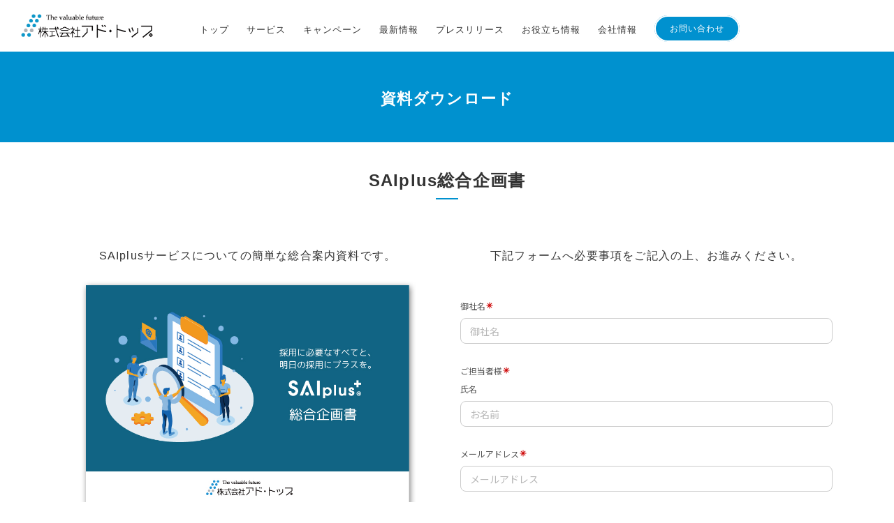

--- FILE ---
content_type: text/html
request_url: http://adtop-web.com/resources/saiplus/form.html
body_size: 6710
content:
<!DOCTYPE html>
<html lang="ja-JP">
 <head> 
  <meta charset="UTF-8"> 
  <meta http-equiv="content-type" content="text/html; charset=UTF-8"> 
  <link rel="dns-prefetch" href="//module.bindsite.jp"> 
  <link rel="dns-prefetch" href="//webfont-pub.weblife.me"> 
  <link rel="dns-prefetch" href="https://smoothcontact.jp"> 
  <meta name="robots" content="index"> 
  <meta name="viewport" content="width=device-width, initial-scale=1"> 
  <meta name="description" content="株式会社アド・トップの「SAIplus総合企画書」ダウンロードフォームです。"> 
  <meta property="og:title" content="フォーム【SAIplus総合企画書】 | 株式会社アド・トップ"> 
  <meta property="og:type" content="website"> 
  <meta property="og:image" content="../../_userdata/adtop_ogp.png"> 
  <meta property="og:url" content="https://adtop-web.com/resources/saiplus/form.html"> 
  <meta property="og:site_name" content="株式会社アド・トップ"> 
  <meta property="og:description" content="株式会社アド・トップの「SAIplus総合企画書」ダウンロードフォームです。"> 
  <meta name="twitter:card" content="summary"> 
  <meta name="twitter:image:src" content="https://adtop-web.com/../../_userdata/images/summary_small.png"> 
  <meta name="twitter:image" content="https://adtop-web.com/bdflashinfo/thumbnail.png"> 
  <meta name="note:card" content="summary_large_image"> 
  <link rel="canonical" href="https://adtop-web.com/resources/saiplus/form.html"> 
  <link rel="apple-touch-icon-precomposed" href="../../_src/78231483/apple-touch-icon.png"> 
  <title>フォーム【SAIplus総合企画書】 | 株式会社アド・トップ</title> 
  <link rel="shortcut icon" href="../../_src/78231482/favicon.ico"> 
  <link rel="stylesheet" type="text/css" href="../../_module/styles/bind.css?v=17.0.4" id="bind-css"> 
  <link rel="stylesheet" type="text/css" href="../../_dress/adtop/base.css?1748599895397"> 
  <link rel="stylesheet" type="text/css" href="../../_dress/pp024aLeftComment2layer/base.css?1748599895397"> 
  <link rel="stylesheet" type="text/css" href="form.css?1748599895405c0100" id="page-css">    
  <link rel="stylesheet" type="text/css" href="https://fonts.googleapis.com/css?family=Satisfy:regular&amp;display=swap"> 
  <link rel="stylesheet" type="text/css" href="../../_webfonts.css?1748599895415" id="webfont-css"> 
  <link rel="stylesheet" type="text/css" href="../../_csslinkbtn/btn-import.css?1748334607760" id="linkbtn-css"> 
  <!-- custom_tags_start --> 
  <style type="text/css">
@media only screen and (max-width: 985px) {
.a-header .column:first-child + *{
width:100%;
}
}
</style> 
  <!-- custom_tags_end --> 
  <!-- Global site tag (gtag.js) - Google Analytics --> 
  <script async src="https://www.googletagmanager.com/gtag/js?id=UA-4177533-2"></script> 
  <script>
  window.dataLayer = window.dataLayer || [];
  function gtag(){dataLayer.push(arguments);}
  gtag('js', new Date());

  gtag('config', 'UA-4177533-2');
</script> 
 </head> 
 <body id="l-1" class="l-1 -dress_adtop bd-webp" data-type="responsive" data-fontplus="1" data-ga-traking="true" data-page-animation="none"> 
  <div id="page" class="bg-window "> 
   <div class="bg-document"> 
    <noscript> 
     <div id="js-off"> 
      <img src="../../_module/images/noscript.gif" alt="Enable JavaScript in your browser. このウェブサイトはJavaScriptをオンにしてご覧下さい。"> 
     </div> 
    </noscript> 
    <div id="a-header" data-float="false" class="a-header   cssskin-_area_header"> 
     <header> 
      <div class="site_frame"> 
       <section> 
        <div id="bk78814087" class="b-both_diff -right_large -sp-single_column c-sp-space_init c-sp-padding_init cssskin-_block_header init-block_animation init-sp-block_animation" data-bk-id="bk78814087" data-shared="true" data-sharedname="_ヘッダ" data-animated="fadeInDown" data-sp-animated="fadeInDown"> 
         <div class=" g-column"> 
          <div class=" column -col4 -col_sub"> 
           <h1 class="tag c-page_title"> 
            <div class="c-img   "> 
             <a href="https://www.adtop-web.com/"> 
              <picture> 
               <source type="image/webp" srcset="../../_src/78231604/adtop_logo_20200919181857260.webp?v=1748334607760"> 
               <img src="../../_src/78231604/adtop_logo_20200919181857260.png?v=1748334607760" width="405" height="109" alt="アド・トップのロゴ" id="imgsrc78231604_1" class=" c-no_adjust" loading="lazy"> 
              </picture></a> 
            </div></h1> 
          </div> 
          <div class=" column -col8 -col_main"> 
           <nav> 
            <div id="js-globalNavigation" data-slide-type="rightSlide" data-btn-position="rightTop"> 
             <div class=" js-motion"> 
              <ul class="m-motion menu-parts -f"> 
               <li><span style="font-size:13px;" data-font-size-num="13px"><a href="../../" data-pid="5116300">トップ</a></span></li> 
               <li><span style="color:#ffffff; font-size:13px;" data-font-size-num="13px"><a href="../../service/saiplus/about.html" data-pid="5116348">サービス</a></span> 
                <ul data-template="menuf"> 
                 <li><span style="font-size:13px;" data-font-size-num="13px"><a href="../../service/saiplus/about.html" data-pid="5116348">SAIplus (サイプラス)</a></span></li> 
                 <li><span style="font-size:13px;" data-font-size-num="13px"><a href="../../service/rpo/about.html" data-pid="5116364">採用支援</a></span></li> 
                 <li><span style="font-size:13px;" data-font-size-num="13px"><a href="../../service/media.html" data-pid="5116309">採用広告</a></span></li> 
                 <li><span style="font-size:13px;" data-font-size-num="13px"><a href="../../service/promotion.html" data-pid="5116310">採用プロモーション</a></span></li> 
                 <li><span style="font-size:13px;" data-font-size-num="13px"><a href="../../service/partner/about.html" data-pid="5116410">パートナーセールス</a></span></li> 
                 <li><span style="font-size:13px;" data-font-size-num="13px"><a href="../../service/voice/" data-pid="5116418">お客様の声</a></span></li> 
                </ul></li> 
               <li><span style="font-size:13px;" data-font-size-num="13px"><a href="../../campaign/" data-pid="5116330">キャンペーン</a></span></li> 
               <li><span style="font-size:13px;" data-font-size-num="13px"><a href="https://www.adtop-web.com/information/index.html">最新情報</a></span></li> 
               <li><span style="font-size:13px;" data-font-size-num="13px"><a href="../../press-release/" data-pid="5116320">プレスリリース</a></span></li> 
               <li><span style="font-size:13px;" data-font-size-num="13px"><a href="#" class=" js-link_scroller">お役立ち情報</a></span> 
                <ul> 
                 <li><span style="font-size:13px;" data-font-size-num="13px"><a href="../../resources/trend/list.html" data-pid="5116421">求人トレンド</a></span></li> 
                 <li><span style="font-size:13px;" data-font-size-num="13px"><a href="../../seminar/" data-pid="5116323">WEBセミナー</a></span></li> 
                 <li><span style="font-size:13px;" data-font-size-num="13px"><a href="https://www.adtop-web.com/hrnews/">HRニュース</a></span></li> 
                 <li><span style="font-size:13px;" data-font-size-num="13px"><a href="../../resources/list.html" data-pid="5116315">資料ダウンロード</a></span></li> 
                </ul></li> 
               <li><span style="color:#ffffff; font-size:13px;" data-sitecolor-text="" data-font-size-num="13px"><a href="../../company/profile.html" data-pid="5116311">会社情報</a></span> 
                <ul data-template="menuf"> 
                 <li><span style="font-size:13px;" data-font-size-num="13px"><a href="../../company/profile.html" data-pid="5116311">会社概要</a></span></li> 
                 <li><span style="font-size:13px;" data-font-size-num="13px"><a href="../../company/philosophy.html" data-pid="5116313">私たちの姿勢</a></span></li> 
                 <li><span style="font-size:13px;" data-font-size-num="13px"><a href="../../company/history.html" data-pid="5116314">沿革</a></span></li> 
                </ul></li> 
               <li><a href="../../contact/general.html" data-pid="5116327" class="adtop_blue">お問い合わせ</a></li> 
              </ul> 
             </div> 
            </div> 
            <div id="spNavigationTrigger" class=" c-sp_navigation_btn"></div> 
           </nav> 
           <p class=" c-body"><iframe id="iframeRCE" style="top: 0px; left: 0px; z-index: 9999; width: 100%; height: 100%; position: fixed; display: none; background-color: transparent;"></iframe><br><iframe id="iframeRCE" style="top: 0px; left: 0px; z-index: 9999; width: 100%; height: 100%; position: fixed; display: none; background-color: transparent;"></iframe><br><iframe id="iframeRCE" style="top: 0px; left: 0px; z-index: 9999; width: 100%; height: 100%; position: fixed; display: none; background-color: transparent;"></iframe><br><iframe id="iframeRCE" style="top: 0px; left: 0px; z-index: 9999; width: 100%; height: 100%; position: fixed; display: none; background-color: transparent;"></iframe></p> 
          </div> 
         </div> 
        </div> 
       </section> 
      </div> 
     </header> 
    </div> 
    <div id="a-ghost_header" data-effect="fade" data-float="true" class="a-ghost_header js-ghost_mode  cssskin-_block_ghost_header"> 
     <header> 
      <div class="site_frame"> 
       <section> 
        <div id="bk78814100" class="b-both_diff -right_large -sp-single_column c-sp-space_normal is-sp-hide cssskin-_block_ghost_header init-block_animation" data-bk-id="bk78814100" data-shared="true" data-sharedname="ゴーストヘッダー" data-animated="fadeInDown"> 
         <div class=" g-column"> 
          <div class=" column -col4 -col_sub"> 
           <h1 class="tag c-page_title"> 
            <div class="c-img   "> 
             <a href="https://www.adtop-web.com/"> 
              <picture> 
               <source type="image/webp" srcset="../../_src/78231284/adtop_logo_20200919181857260.webp?v=1748334607760"> 
               <img src="../../_src/78231284/adtop_logo_20200919181857260.png?v=1748334607760" width="405" height="109" alt="アド・トップのロゴ" id="imgsrc78231284_1" loading="lazy"> 
              </picture></a> 
            </div></h1> 
          </div> 
          <div class=" column -col8 -col_main"> 
           <nav> 
            <div class=" js-motion"> 
             <ul class="m-motion menu-parts -f"> 
              <li><span style="font-size:13px;" data-font-size-num="13px"><a href="../../" data-pid="5116300">トップ</a></span></li> 
              <li><span style="color:#333333; font-size:13px;" data-font-size-num="13px"><a href="../../service/saiplus/about.html" data-pid="5116348">サービス</a></span> 
               <ul data-template="menuf"> 
                <li><span style="font-size:13px;" data-font-size-num="13px"><a href="../../service/saiplus/about.html" data-pid="5116348">SAIplus (サイプラス)</a></span></li> 
                <li><span style="font-size:13px;" data-font-size-num="13px"><a href="../../service/rpo/about.html" data-pid="5116364">採用支援</a></span></li> 
                <li><span style="font-size:13px;" data-font-size-num="13px"><a href="../../service/media.html" data-pid="5116309">採用広告</a></span></li> 
                <li><span style="font-size:13px;" data-font-size-num="13px"><a href="../../service/promotion.html" data-pid="5116310">採用プロモーション</a></span></li> 
                <li><span style="font-size:13px;" data-font-size-num="13px"><a href="../../service/partner/about.html" data-pid="5116410">パートナーセールス</a></span></li> 
                <li><span style="font-size:13px;" data-font-size-num="13px"><a href="../../service/voice/" data-pid="5116418">お客様の声</a></span></li> 
               </ul></li> 
              <li><span style="font-size:13px;" data-font-size-num="13px"><a href="../../campaign/" data-pid="5116330">キャンペーン</a></span></li> 
              <li><span style="font-size:13px;" data-font-size-num="13px"><a href="https://www.adtop-web.com/information/index.html">最新情報</a></span></li> 
              <li><span style="font-size:13px;" data-font-size-num="13px"><a href="../../press-release/" data-pid="5116320">プレスリリース</a></span></li> 
              <li><span style="font-size:13px;" data-font-size-num="13px"><a href="#" class=" js-link_scroller">お役立ち情報</a></span> 
               <ul> 
                <li><span style="font-size:13px;" data-font-size-num="13px"><a href="../../resources/trend/list.html" data-pid="5116421">求人トレンド</a></span></li> 
                <li><span style="font-size:13px;" data-font-size-num="13px"><a href="../../seminar/" data-pid="5116323">WEBセミナー</a></span></li> 
                <li><span style="font-size:13px;" data-font-size-num="13px"><a href="https://www.adtop-web.com/hrnews/">HRニュース</a></span></li> 
                <li><span style="font-size:13px;" data-font-size-num="13px"><a href="../../resources/list.html" data-pid="5116315">資料ダウンロード</a></span></li> 
               </ul></li> 
              <li><span style="color:#333333; font-size:13px;" data-font-size-num="13px"><a href="../../company/profile.html" data-pid="5116311">会社情報</a></span> 
               <ul data-template="menuf"> 
                <li><span style="font-size:13px;" data-font-size-num="13px"><a href="../../company/profile.html" data-pid="5116311">会社概要</a></span></li> 
                <li><span style="font-size:13px;" data-font-size-num="13px"><a href="../../company/philosophy.html" data-pid="5116313">私たちの姿勢</a></span></li> 
                <li><span style="font-size:13px;" data-font-size-num="13px"><a href="../../company/history.html" data-pid="5116314">沿革</a></span></li> 
               </ul></li> 
              <li><a href="../../contact/general.html" data-pid="5116327" class="adtop_blue">お問い合わせ</a></li> 
             </ul> 
            </div> 
           </nav> 
           <p class=" c-body"><iframe id="iframeRCE" style="top: 0px; left: 0px; z-index: 9999; width: 100%; height: 100%; position: fixed; display: none; background-color: transparent;"></iframe><br><iframe id="iframeRCE" style="top: 0px; left: 0px; z-index: 9999; width: 100%; height: 100%; position: fixed; display: none; background-color: transparent;"></iframe><br><iframe id="iframeRCE" style="top: 0px; left: 0px; z-index: 9999; width: 100%; height: 100%; position: fixed; display: none; background-color: transparent;"></iframe></p> 
          </div> 
         </div> 
        </div> 
       </section> 
      </div> 
     </header> 
    </div> 
    <div id="a-billboard" class="a-billboard    cssskin-_area_billboard"> 
     <div class="site_frame"> 
      <section> 
       <div id="bk78814088" class="b-plain c-space_normal c-sp-space_normal c-padding_wide bd-webp -dress_pp024aLeftComment2layer cssskin-_block_billboard" data-bk-id="bk78814088"> 
        <div class=" column -column1"> 
         <h3 class=" c-large_headline c-center">資料ダウンロード</h3> 
        </div> 
       </div> 
      </section> 
     </div> 
    </div> 
    <main> 
     <div id="a-site_contents" class="a-site_contents  noskin"> 
      <article> 
       <div class="site_frame"> 
        <div class="g-column"> 
         <div id="a-main" class="a-main column -col12 "> 
          <section> 
           <div id="bk78814090" class="b-plain c-space_normal c-sp-space_normal c-sp-padding_normal cssskin-_block_main" data-bk-id="bk78814090"> 
            <div class=" column -column1"> 
             <h4 class=" c-small_headline c-center"><span class=" d-large_font">SAIplus総合企画書</span></h4> 
             <div class=" c-body c-center"> 
              <hr class="c-hr"> 
             </div> 
            </div> 
           </div> 
           <div id="bk78814091" class="b-plain c-space_narrow c-sp-space_normal cssskin-_block_main" data-bk-id="bk78814091"> 
            <div class=" g-column -col2 -sp-col1"> 
             <div class=" column -column1"> 
              <div class=" c-body c-center">
                SAIplusサービスについての簡単な総合案内資料です。 
              </div> 
              <div class=" c-body c-center"> 
               <div class="c-img   "> 
                <picture> 
                 <source type="image/webp" srcset="../../_src/78231760/d_saiplus.webp?v=1748334607760"> 
                 <img src="../../_src/78231760/d_saiplus.png?v=1748334607760" width="999" height="700" alt="" id="imgsrc78231760_1" loading="lazy"> 
                </picture> 
               </div> 
              </div> 
              <div class=" c-body c-center">
                &nbsp; 
              </div> 
              <div class=" c-body c-center">
                フォーム送信完了後、ご指定メールアドレス宛に 
              </div> 
              <div class=" c-body c-center">
                PDFのファイルのダウンロードリンクが送られます。 
              </div> 
              <div class=" c-body c-center">
                &nbsp; 
              </div> 
              <div class=" c-body c-center">
                &nbsp; 
              </div> 
              <div class=" c-body c-center">
                お電話でもご相談いただけます。 
              </div> 
              <div class=" c-body c-center"> 
               <span style="color:#0091cf;" class=" d-largest_font"><a href="tel:03-5990-4821"><span class="bindicon-phone2"></span>03-5990-4821</a>　</span> 
              </div> 
             </div> 
             <div class=" column -column2 -column-lasts"> 
              <div class=" c-body c-center"> 
               <span style="color:#666666;"></span> 
               <span></span> 
              </div> 
              <div class=" c-body c-center">
                下記フォームへ必要事項をご記入の上、お進みください。 
              </div> 
              <div class=" c-body c-center">
                &nbsp; 
              </div> 
              <div class=" c-body c-center"> 
               <span><iframe src="https://smoothcontact.jp/front/output/7f00000165d2ea99d846a011688e302f?bdsite=1" class="js-sc-form" data-auto-resize="1" style="width:100%; height:550px;overflow:hidden;border:0;background-color:transparent;" data-width="100%" data-height="550px" data-sp-width="100%" data-sp-height="700px"></iframe></span> 
              </div> 
             </div> 
            </div> 
           </div> 
           <div id="bk78814092" class="b-plain c-space_normal c-sp-space_normal c-sp-padding_normal cssskin-_block_main" data-bk-id="bk78814092" data-shared="true" data-sharedname="_ページトップへ"> 
            <div class=" column -column1"> 
             <div class=" c-body c-right"> 
              <span class=" d-small_font"><a href="#page" class="link-top js-link_scroller"><span>ページトップへ</span></a></span> 
             </div> 
            </div> 
           </div> 
          </section> 
         </div> 
        </div> 
       </div> 
      </article> 
     </div> 
    </main> 
    <div id="a-footer" data-float="false" class="a-footer   cssskin-_area_footer"> 
     <footer> 
      <div class="site_frame"> 
       <div id="bk78814095" class="b-plain c-space_normal c-sp-space_normal c-sp-padding_normal is-sp-hide cssskin-_block_footer" data-bk-id="bk78814095" data-shared="true" data-sharedname="フッタ問い合わせ1"> 
        <div class=" column -column1"> 
         <h4 class=" c-small_headline c-center"><span style="color:#ffffff;" data-sitecolor-text="" class=" d-large_font">採用業務に関して、お気軽にご相談ください</span></h4> 
        </div> 
       </div> 
       <div id="bk78814096" class="b-plain c-space_normal c-sp-space_normal c-sp-padding_normal is-pc-hide cssskin-_block_footer" data-bk-id="bk78814096" data-shared="true" data-sharedname="フッタ問い合わせSP1"> 
        <div class=" column -column1"> 
         <h4 class=" c-small_headline c-center"><span style="color:#ffffff;" data-sitecolor-text="" data-font-size="18px">採用業務に関して、</span><br><span style="color:#ffffff;" data-sitecolor-text="" data-font-size="18px">お気軽にご相談ください</span></h4> 
        </div> 
       </div> 
       <div id="bk78814097" class="b-plain c-space_normal c-sp-space_normal is-sp-hide cssskin-_block_footer" data-bk-id="bk78814097" data-shared="true" data-sharedname="フッタ問い合わせ2"> 
        <div class=" g-column -col3 -sp-col1"> 
         <div class=" column -column1"> 
          <ul class="c-list-no_mark"> 
           <li class=" c-center">&nbsp;</li> 
           <li class=" c-center"> <h4 class=" c-small_headline"><a href="tel:03-5990-4821"></a></h4><a href="tel:03-5990-4821"> </a></li> 
           <a href="tel:03-5990-4821"> <li class=" c-center"> <h4 class=" c-small_headline">電話でお問い合せ</h4> </li> <li class=" c-center"> <p class=" c-body"><span style="color:#666666;" data-sitecolor-text="">（平日9:00-18:00）</span></p> </li> <li class=" c-center">&nbsp;</li> <li class=" c-center"> 
             <div class="c-img   "> 
              <picture> 
               <source type="image/webp" srcset="../../_src/78231811/footer_icon1.webp?v=1748334607760"> 
               <img src="../../_src/78231811/footer_icon1.png?v=1748334607760" width="94" height="94" alt="電話番号" id="imgsrc78231811_1" class=" c-no_adjust" loading="lazy"> 
              </picture> 
             </div></li> </a> 
           <li class=" c-center"><a href="tel:03-5990-4821"></a> </li> 
           <li class=" c-center">　</li> 
           <li class=" c-center"> </li> 
          </ul> 
         </div> 
         <div class=" column -column2"> 
          <ul class="c-list-no_mark"> 
           <li class=" c-center">&nbsp;</li> 
           <li class=" c-center"> <h4 class=" c-small_headline"><a href="../../contact/general.html" data-pid="5116327"></a></h4><a href="../../contact/general.html" data-pid="5116327"> </a></li> 
           <a href="../../contact/general.html" data-pid="5116327"> <li class=" c-center"> <h4 class=" c-small_headline">フォームからお問い合せ</h4> </li> <li class=" c-center"> <p class=" c-body"><span style="color:#666666;" data-sitecolor-text="">お急ぎの場合はお電話ください</span></p> </li> <li class=" c-center">&nbsp;</li> <li class=" c-center"> 
             <div class="c-img   "> 
              <picture> 
               <source type="image/webp" srcset="../../_src/78231808/footer_icon2.webp?v=1748334607760"> 
               <img src="../../_src/78231808/footer_icon2.png?v=1748334607760" width="94" height="94" alt="お問い合わせ" id="imgsrc78231808_1" class=" c-no_adjust" loading="lazy"> 
              </picture> 
             </div></li> </a> 
           <li class=" c-center"><a href="../../contact/general.html" data-pid="5116327"></a> </li> 
           <li class=" c-center">　</li> 
           <li class=" c-center"> </li> 
          </ul> 
         </div> 
         <div class=" column -column3 -column-lasts"> 
          <ul class="c-list-no_mark"> 
           <li class=" c-center">&nbsp;</li> 
           <li class=" c-center"> <h4 class=" c-small_headline"><a href="../../resources/list.html" data-pid="5116315"></a></h4><a href="../../resources/list.html" data-pid="5116315"> </a></li> 
           <a href="../../resources/list.html" data-pid="5116315"> <li class=" c-center"> <h4 class=" c-small_headline">資料ダウンロード</h4> </li> <li class=" c-center"> <p class=" c-body"><span style="color:#666666;" data-sitecolor-text="">PDF資料をダウンロードいただけます</span></p> </li> <li class=" c-center">&nbsp;</li> <li class=" c-center"> 
             <div class="c-img   "> 
              <picture> 
               <source type="image/webp" srcset="../../_src/78231809/footer_icon3.webp?v=1748334607760"> 
               <img src="../../_src/78231809/footer_icon3.png?v=1748334607760" width="94" height="94" alt="資料ダウンロード" id="imgsrc78231809_1" class=" c-no_adjust" loading="lazy"> 
              </picture> 
             </div></li> </a> 
           <li class=" c-center"><a href="../../resources/list.html" data-pid="5116315"></a> </li> 
           <li class=" c-center">　</li> 
          </ul> 
         </div> 
        </div> 
       </div> 
       <div id="bk78814309" class="b-plain c-space_normal c-sp-space_wide is-pc-hide cssskin-_block_footer" data-bk-id="bk78814309" data-shared="true" data-sharedname="フッタ問い合わせSP2"> 
        <div class=" g-column -col3 -sp-col1"> 
         <div class=" column -column1"> 
          <ul class="c-list-no_mark"> 
           <li class=" c-center"> <h4 class=" c-small_headline"><a href="tel:03-5990-4821"></a></h4><a href="tel:03-5990-4821"> </a></li> 
           <a href="tel:03-5990-4821"> <li class=" c-center"> <h4 class=" c-small_headline">電話でお問い合せ</h4> </li> <li class=" c-center"> <p class=" c-body"><span style="color:#666666;" data-sitecolor-text="">（平日9:00-18:00）</span></p> </li> <li class=" c-center">&nbsp;</li> <li class=" c-center"> 
             <div class="c-img   "> 
              <picture> 
               <source type="image/webp" srcset="../../_src/78231294/footer_icon1.webp?v=1748334607760"> 
               <img src="../../_src/78231294/footer_icon1.png?v=1748334607760" width="94" height="94" alt="電話番号" id="imgsrc78231294_1" class=" c-no_adjust" loading="lazy"> 
              </picture> 
             </div></li> </a> 
           <li class=" c-center"><a href="tel:03-5990-4821"></a> </li> 
           <li class=" c-center"> </li> 
          </ul> 
         </div> 
         <div class=" column -column2"> 
          <ul class="c-list-no_mark"> 
           <li class=" c-center"> <h4 class=" c-small_headline"><a href="../../contact/general.html" data-pid="5116327"></a></h4><a href="../../contact/general.html" data-pid="5116327"> </a></li> 
           <a href="../../contact/general.html" data-pid="5116327"> <li class=" c-center"> <h4 class=" c-small_headline">フォームからお問い合せ</h4> </li> <li class=" c-center"> <p class=" c-body"><span style="color:#666666;" data-sitecolor-text="">お急ぎの場合はお電話ください</span></p> </li> <li class=" c-center">&nbsp;</li> <li class=" c-center"> 
             <div class="c-img   "> 
              <picture> 
               <source type="image/webp" srcset="../../_src/78231296/footer_icon2.webp?v=1748334607760"> 
               <img src="../../_src/78231296/footer_icon2.png?v=1748334607760" width="94" height="94" alt="お問い合わせ" id="imgsrc78231296_1" class=" c-no_adjust" loading="lazy"> 
              </picture> 
             </div></li> </a> 
           <li class=" c-center"><a href="../../contact/general.html" data-pid="5116327"></a> </li> 
           <li class=" c-center"> </li> 
          </ul> 
         </div> 
         <div class=" column -column3 -column-lasts"> 
          <ul class="c-list-no_mark"> 
           <li class=" c-center"> <h4 class=" c-small_headline"><a href="../../resources/list.html" data-pid="5116315"></a></h4><a href="../../resources/list.html" data-pid="5116315"> </a></li> 
           <a href="../../resources/list.html" data-pid="5116315"> <li class=" c-center"> <h4 class=" c-small_headline">資料ダウンロード</h4> </li> <li class=" c-center"> <p class=" c-body"><span style="color:#666666;" data-sitecolor-text="">PDF資料をダウンロードいただけます</span></p> </li> <li class=" c-center">&nbsp;</li> <li class=" c-center"> 
             <div class="c-img   "> 
              <picture> 
               <source type="image/webp" srcset="../../_src/78231298/footer_icon3.webp?v=1748334607760"> 
               <img src="../../_src/78231298/footer_icon3.png?v=1748334607760" width="94" height="94" alt="トップページ" id="imgsrc78231298_1" class=" c-no_adjust" loading="lazy"> 
              </picture> 
             </div></li> </a> 
           <li class=" c-center"><a href="../../resources/list.html" data-pid="5116315"></a> </li> 
          </ul> 
         </div> 
        </div> 
       </div> 
       <div id="bk78814098" class="b-plain c-space_normal c-sp-space_normal c-sp-padding_normal cssskin-_block_footer" data-bk-id="bk78814098" data-shared="true" data-sharedname="_フッタメニュー"> 
        <div class=" g-column -col4 -sp-col1"> 
         <div class=" column -column1"> 
          <div class=" c-body"> 
           <div class="c-img   "> 
            <a href="https://www.adtop-web.com/"> 
             <picture> 
              <source type="image/webp" srcset="../../_src/78231583/adtop_logo_20200816221951914.webp?v=1748334607760"> 
              <img src="../../_src/78231583/adtop_logo_20200816221951914.png?v=1748334607760" width="335" height="61" alt="トップページ" id="imgsrc78231583_1" class=" c-no_adjust" loading="lazy"> 
             </picture></a> 
           </div> 
           <br>&nbsp; 
           <br> 
           <span class=" d-small_font">〒102-0094</span> 
           <br> 
           <span class=" d-small_font">東京都<span style="background-color:#ffffff; color:#333333;">千代田区紀尾井町4-1 ニューオータニガーデンコート19F</span> <a href="https://www.adtop-web.com/company/profile.html#map" class="adtop_map"> MAP</a><span></span></span> 
           <br> 
           <span class=" d-small_font">TEL <a href="tel:03-5990-4821">03-5990-4821</a></span> 
           <br>&nbsp; 
           <br> 
           <div class="c-img   "> 
            <picture> 
             <source type="image/webp" srcset="../../_src/78233009/img20220829103717294946.webp?v=1748334607760"> 
             <img src="../../_src/78233009/img20220829103717294946.png?v=1748334607760" width="901" height="532" alt="" id="imgsrc78233009_1" class=" c-no_adjust" loading="lazy"> 
            </picture> 
           </div> 
          </div> 
         </div> 
         <div class=" column -column2"> 
          <p class=" c-body"><span class=" d-small_font"><a href="https://www.adtop-web.com/">トップ</a></span><br><span class=" d-small_font">サービス</span></p> 
          <ul class="c-list-no_mark"> 
           <li>- <a href="../../service/saiplus/about.html" data-pid="5116348">SAIplus (サイプラス)</a></li> 
           <li>- <a href="../../service/rpo/about.html" data-pid="5116364">採用支援</a></li> 
           <li>- <a href="../../service/media.html" data-pid="5116309">採用広告</a></li> 
           <li>- <a href="../../service/promotion.html" data-pid="5116310">採用プロモーション</a></li> 
           <li>- <a href="../../service/partner/about.html" data-pid="5116410">パートナーセールス</a></li> 
          </ul> 
         </div> 
         <div class=" column -column3"> 
          <p class=" c-body"><span class=" d-small_font">会社情報</span></p> 
          <ul class="c-list-no_mark"> 
           <li>- <a href="../../company/profile.html" data-pid="5116311">会社概要</a></li> 
           <li>- <a href="../../company/philosophy.html" data-pid="5116313">私たちの姿勢</a></li> 
           <li>- <a href="../../company/history.html" data-pid="5116314">沿革</a></li> 
          </ul> 
         </div> 
         <div class=" column -column4 -column-lasts"> 
          <p class=" c-body"><span class=" d-small_font"><a href="../../campaign/" data-pid="5116330">キャンペーン</a></span><br><span class=" d-small_font"><a href="../../seminar/" data-pid="5116323">セミナー</a></span><br><span class=" d-small_font"><a href="https://www.adtop-web.com/hrnews/">HRニュース</a></span><br><span class=" d-small_font"><a href="../../resources/list.html" data-pid="5116315">資料ダウンロード</a></span><br><span class=" d-small_font"><a href="../../link.html" data-pid="5116302">お役立ちリンク</a></span><br><span class=" d-small_font"><span><a href="../../sitemap.html" data-pid="5116306">サイトマップ</a></span></span><br><span class=" d-small_font"><span><a href="../../privacypolicy.html" data-pid="5116303">個人情報保護方針</a></span></span><br><span class=" d-small_font"><a href="../../information_security.html" data-pid="5116305">情報セキュリティに関する方針</a></span></p> 
          <div class="c-none">
            &nbsp; 
          </div> 
         </div> 
        </div> 
       </div> 
       <div id="bk78814099" class="b-plain c-space_normal c-sp-space_normal cssskin-_block_footer" data-bk-id="bk78814099" data-shared="true" data-sharedname="_クレジット"> 
        <div class=" column -column1"> 
         <div class="c-credit c-left">
           &nbsp; 
         </div> 
         <div class="c-credit c-center">
           Copyright ©️ 2020 adtop. All Rights Reserved. 
         </div> 
        </div> 
       </div> 
      </div> 
     </footer> 
    </div> 
    <div id="w-top-left" class="w-base w-top w-left"> 
     <div id="bk78814101" class="b-plain" data-bk-id="bk78814101"> 
      <div class=" column -column1"> 
      </div> 
     </div> 
    </div> 
    <div id="w-top-right" class="w-base w-top w-right"> 
     <div id="bk78814102" class="b-plain" data-bk-id="bk78814102"> 
      <div class=" column -column1"> 
      </div> 
     </div> 
    </div> 
    <div id="w-middle-left" class="w-base w-middle w-left"> 
     <div id="bk78814103" class="b-plain" data-bk-id="bk78814103"> 
      <div class=" column -column1"> 
      </div> 
     </div> 
    </div> 
    <div id="w-middle-right" class="w-base w-middle w-right"> 
     <div id="bk78814104" class="b-plain" data-bk-id="bk78814104"> 
      <div class=" column -column1"> 
      </div> 
     </div> 
    </div> 
    <div id="w-bottom-left" class="w-base w-bottom w-left"> 
     <div id="bk78814105" class="b-plain" data-bk-id="bk78814105"> 
      <div class=" column -column1"> 
      </div> 
     </div> 
    </div> 
    <div id="w-bottom-right" class="w-base w-bottom w-right"> 
     <div id="bk78814106" class="b-plain" data-bk-id="bk78814106"> 
      <div class=" column -column1"> 
      </div> 
     </div> 
    </div> 
   </div> 
  </div> 
  <script src="../../_module/lib/lib.js?v=17.0.4" defer></script> 
  <script src="../../_module/scripts/bind.js?v=17.0.4" id="script-js" defer></script> 
  <!--[if lt IE 9]><script src="../../_module/lib/html5shiv.min.js?v=17.0.4"></script><![endif]--> 
  <!-- HM TAG --> 
  <iframe src="//contents-lb01.hm-f.jp/prepv.html?h=br-a02&amp;a=6&amp;code=14642910375ea142afc270d7.37706891" width="0" height="0" frameborder="0" scrolling="no" marginheight="0" marginwidth="0"></iframe> 
  <!-- HM TAG -->  
 </body>
</html>

--- FILE ---
content_type: text/html; charset=utf-8
request_url: https://smoothcontact.jp/front/output/7f00000165d2ea99d846a011688e302f?bdsite=1
body_size: 655
content:
<!doctype html>
<html lang="ja">
  <head>
    <meta charset="UTF-8" />
    <meta name="viewport" content="width=device-width, initial-scale=1" />

    
    
      <title>【SAIplus総合企画書】ダウンロードフォーム</title>
      <meta name="robots" content="index">
      <meta name="title" content="【SAIplus総合企画書】ダウンロードフォーム">
      <meta name="description" content="【SAIplus総合企画書】ダウンロードフォーム">
      <!-- Open Graph / Facebook -->
      <meta property="og:type" content="website">
      <meta property="og:url" content="https://smoothcontact.jp/front/output/7f00000165d2ea99d846a011688e302f?bdsite=1">
      <meta property="og:title" content="【SAIplus総合企画書】ダウンロードフォーム">
      <meta property="og:description" content="【SAIplus総合企画書】ダウンロードフォーム">
      <meta property="og:image" content="https://attachments.smoothcontact.jp/">
      <!-- Twitter -->
      <meta property="twitter:card" content="summary_large_image">
      <meta property="twitter:url" content="https://smoothcontact.jp/front/output/7f00000165d2ea99d846a011688e302f?bdsite=1">
      <meta property="twitter:title" content="【SAIplus総合企画書】ダウンロードフォーム">
      <meta property="twitter:description" content="【SAIplus総合企画書】ダウンロードフォーム">
      <meta property="twitter:image" content="https://attachments.smoothcontact.jp/">
      
      
      
      <link rel="preconnect" href="https://fonts.gstatic.com">
      <link href="https://fonts.googleapis.com/css2?family=Noto Sans JP&display=swap" rel="stylesheet">
    
      
      
      <link rel="stylesheet" href="https://fonts.fontplus.dev/v1/css/jOW3USBm">
      <link rel="stylesheet" href="https://fonts.fontplus.dev/v1/css/1YLRAG6A">
      <link rel="stylesheet" href="https://fonts.fontplus.dev/v1/css/t8EwrwXo">
    
      <script>
        window.pageData = {};
      </script>
    
    <script type="module" crossorigin src="/assets/index-be6f2936.js"></script>
    <link rel="modulepreload" crossorigin href="/assets/lodash-c12cda70.js">
    <link rel="modulepreload" crossorigin href="/assets/vendor-8b9b8eda.js">
    <link rel="stylesheet" href="/assets/index-fd8b1eaf.css">
  </head>
  <body>
    <div id="app"><!--index.jsx injects App.jsx here--></div>
    
    <script>
      const global = globalThis;
    </script>
    
        
        
      
  </body>
</html>


--- FILE ---
content_type: text/html; charset=utf-8
request_url: https://www.google.com/recaptcha/api2/anchor?ar=1&k=6LfX5J4UAAAAAA94YZP9TI95fY7Xd6e8xQX1Zvj2&co=aHR0cHM6Ly9zbW9vdGhjb250YWN0LmpwOjQ0Mw..&hl=en&v=PoyoqOPhxBO7pBk68S4YbpHZ&size=invisible&anchor-ms=20000&execute-ms=30000&cb=k93tp54fpd0f
body_size: 48777
content:
<!DOCTYPE HTML><html dir="ltr" lang="en"><head><meta http-equiv="Content-Type" content="text/html; charset=UTF-8">
<meta http-equiv="X-UA-Compatible" content="IE=edge">
<title>reCAPTCHA</title>
<style type="text/css">
/* cyrillic-ext */
@font-face {
  font-family: 'Roboto';
  font-style: normal;
  font-weight: 400;
  font-stretch: 100%;
  src: url(//fonts.gstatic.com/s/roboto/v48/KFO7CnqEu92Fr1ME7kSn66aGLdTylUAMa3GUBHMdazTgWw.woff2) format('woff2');
  unicode-range: U+0460-052F, U+1C80-1C8A, U+20B4, U+2DE0-2DFF, U+A640-A69F, U+FE2E-FE2F;
}
/* cyrillic */
@font-face {
  font-family: 'Roboto';
  font-style: normal;
  font-weight: 400;
  font-stretch: 100%;
  src: url(//fonts.gstatic.com/s/roboto/v48/KFO7CnqEu92Fr1ME7kSn66aGLdTylUAMa3iUBHMdazTgWw.woff2) format('woff2');
  unicode-range: U+0301, U+0400-045F, U+0490-0491, U+04B0-04B1, U+2116;
}
/* greek-ext */
@font-face {
  font-family: 'Roboto';
  font-style: normal;
  font-weight: 400;
  font-stretch: 100%;
  src: url(//fonts.gstatic.com/s/roboto/v48/KFO7CnqEu92Fr1ME7kSn66aGLdTylUAMa3CUBHMdazTgWw.woff2) format('woff2');
  unicode-range: U+1F00-1FFF;
}
/* greek */
@font-face {
  font-family: 'Roboto';
  font-style: normal;
  font-weight: 400;
  font-stretch: 100%;
  src: url(//fonts.gstatic.com/s/roboto/v48/KFO7CnqEu92Fr1ME7kSn66aGLdTylUAMa3-UBHMdazTgWw.woff2) format('woff2');
  unicode-range: U+0370-0377, U+037A-037F, U+0384-038A, U+038C, U+038E-03A1, U+03A3-03FF;
}
/* math */
@font-face {
  font-family: 'Roboto';
  font-style: normal;
  font-weight: 400;
  font-stretch: 100%;
  src: url(//fonts.gstatic.com/s/roboto/v48/KFO7CnqEu92Fr1ME7kSn66aGLdTylUAMawCUBHMdazTgWw.woff2) format('woff2');
  unicode-range: U+0302-0303, U+0305, U+0307-0308, U+0310, U+0312, U+0315, U+031A, U+0326-0327, U+032C, U+032F-0330, U+0332-0333, U+0338, U+033A, U+0346, U+034D, U+0391-03A1, U+03A3-03A9, U+03B1-03C9, U+03D1, U+03D5-03D6, U+03F0-03F1, U+03F4-03F5, U+2016-2017, U+2034-2038, U+203C, U+2040, U+2043, U+2047, U+2050, U+2057, U+205F, U+2070-2071, U+2074-208E, U+2090-209C, U+20D0-20DC, U+20E1, U+20E5-20EF, U+2100-2112, U+2114-2115, U+2117-2121, U+2123-214F, U+2190, U+2192, U+2194-21AE, U+21B0-21E5, U+21F1-21F2, U+21F4-2211, U+2213-2214, U+2216-22FF, U+2308-230B, U+2310, U+2319, U+231C-2321, U+2336-237A, U+237C, U+2395, U+239B-23B7, U+23D0, U+23DC-23E1, U+2474-2475, U+25AF, U+25B3, U+25B7, U+25BD, U+25C1, U+25CA, U+25CC, U+25FB, U+266D-266F, U+27C0-27FF, U+2900-2AFF, U+2B0E-2B11, U+2B30-2B4C, U+2BFE, U+3030, U+FF5B, U+FF5D, U+1D400-1D7FF, U+1EE00-1EEFF;
}
/* symbols */
@font-face {
  font-family: 'Roboto';
  font-style: normal;
  font-weight: 400;
  font-stretch: 100%;
  src: url(//fonts.gstatic.com/s/roboto/v48/KFO7CnqEu92Fr1ME7kSn66aGLdTylUAMaxKUBHMdazTgWw.woff2) format('woff2');
  unicode-range: U+0001-000C, U+000E-001F, U+007F-009F, U+20DD-20E0, U+20E2-20E4, U+2150-218F, U+2190, U+2192, U+2194-2199, U+21AF, U+21E6-21F0, U+21F3, U+2218-2219, U+2299, U+22C4-22C6, U+2300-243F, U+2440-244A, U+2460-24FF, U+25A0-27BF, U+2800-28FF, U+2921-2922, U+2981, U+29BF, U+29EB, U+2B00-2BFF, U+4DC0-4DFF, U+FFF9-FFFB, U+10140-1018E, U+10190-1019C, U+101A0, U+101D0-101FD, U+102E0-102FB, U+10E60-10E7E, U+1D2C0-1D2D3, U+1D2E0-1D37F, U+1F000-1F0FF, U+1F100-1F1AD, U+1F1E6-1F1FF, U+1F30D-1F30F, U+1F315, U+1F31C, U+1F31E, U+1F320-1F32C, U+1F336, U+1F378, U+1F37D, U+1F382, U+1F393-1F39F, U+1F3A7-1F3A8, U+1F3AC-1F3AF, U+1F3C2, U+1F3C4-1F3C6, U+1F3CA-1F3CE, U+1F3D4-1F3E0, U+1F3ED, U+1F3F1-1F3F3, U+1F3F5-1F3F7, U+1F408, U+1F415, U+1F41F, U+1F426, U+1F43F, U+1F441-1F442, U+1F444, U+1F446-1F449, U+1F44C-1F44E, U+1F453, U+1F46A, U+1F47D, U+1F4A3, U+1F4B0, U+1F4B3, U+1F4B9, U+1F4BB, U+1F4BF, U+1F4C8-1F4CB, U+1F4D6, U+1F4DA, U+1F4DF, U+1F4E3-1F4E6, U+1F4EA-1F4ED, U+1F4F7, U+1F4F9-1F4FB, U+1F4FD-1F4FE, U+1F503, U+1F507-1F50B, U+1F50D, U+1F512-1F513, U+1F53E-1F54A, U+1F54F-1F5FA, U+1F610, U+1F650-1F67F, U+1F687, U+1F68D, U+1F691, U+1F694, U+1F698, U+1F6AD, U+1F6B2, U+1F6B9-1F6BA, U+1F6BC, U+1F6C6-1F6CF, U+1F6D3-1F6D7, U+1F6E0-1F6EA, U+1F6F0-1F6F3, U+1F6F7-1F6FC, U+1F700-1F7FF, U+1F800-1F80B, U+1F810-1F847, U+1F850-1F859, U+1F860-1F887, U+1F890-1F8AD, U+1F8B0-1F8BB, U+1F8C0-1F8C1, U+1F900-1F90B, U+1F93B, U+1F946, U+1F984, U+1F996, U+1F9E9, U+1FA00-1FA6F, U+1FA70-1FA7C, U+1FA80-1FA89, U+1FA8F-1FAC6, U+1FACE-1FADC, U+1FADF-1FAE9, U+1FAF0-1FAF8, U+1FB00-1FBFF;
}
/* vietnamese */
@font-face {
  font-family: 'Roboto';
  font-style: normal;
  font-weight: 400;
  font-stretch: 100%;
  src: url(//fonts.gstatic.com/s/roboto/v48/KFO7CnqEu92Fr1ME7kSn66aGLdTylUAMa3OUBHMdazTgWw.woff2) format('woff2');
  unicode-range: U+0102-0103, U+0110-0111, U+0128-0129, U+0168-0169, U+01A0-01A1, U+01AF-01B0, U+0300-0301, U+0303-0304, U+0308-0309, U+0323, U+0329, U+1EA0-1EF9, U+20AB;
}
/* latin-ext */
@font-face {
  font-family: 'Roboto';
  font-style: normal;
  font-weight: 400;
  font-stretch: 100%;
  src: url(//fonts.gstatic.com/s/roboto/v48/KFO7CnqEu92Fr1ME7kSn66aGLdTylUAMa3KUBHMdazTgWw.woff2) format('woff2');
  unicode-range: U+0100-02BA, U+02BD-02C5, U+02C7-02CC, U+02CE-02D7, U+02DD-02FF, U+0304, U+0308, U+0329, U+1D00-1DBF, U+1E00-1E9F, U+1EF2-1EFF, U+2020, U+20A0-20AB, U+20AD-20C0, U+2113, U+2C60-2C7F, U+A720-A7FF;
}
/* latin */
@font-face {
  font-family: 'Roboto';
  font-style: normal;
  font-weight: 400;
  font-stretch: 100%;
  src: url(//fonts.gstatic.com/s/roboto/v48/KFO7CnqEu92Fr1ME7kSn66aGLdTylUAMa3yUBHMdazQ.woff2) format('woff2');
  unicode-range: U+0000-00FF, U+0131, U+0152-0153, U+02BB-02BC, U+02C6, U+02DA, U+02DC, U+0304, U+0308, U+0329, U+2000-206F, U+20AC, U+2122, U+2191, U+2193, U+2212, U+2215, U+FEFF, U+FFFD;
}
/* cyrillic-ext */
@font-face {
  font-family: 'Roboto';
  font-style: normal;
  font-weight: 500;
  font-stretch: 100%;
  src: url(//fonts.gstatic.com/s/roboto/v48/KFO7CnqEu92Fr1ME7kSn66aGLdTylUAMa3GUBHMdazTgWw.woff2) format('woff2');
  unicode-range: U+0460-052F, U+1C80-1C8A, U+20B4, U+2DE0-2DFF, U+A640-A69F, U+FE2E-FE2F;
}
/* cyrillic */
@font-face {
  font-family: 'Roboto';
  font-style: normal;
  font-weight: 500;
  font-stretch: 100%;
  src: url(//fonts.gstatic.com/s/roboto/v48/KFO7CnqEu92Fr1ME7kSn66aGLdTylUAMa3iUBHMdazTgWw.woff2) format('woff2');
  unicode-range: U+0301, U+0400-045F, U+0490-0491, U+04B0-04B1, U+2116;
}
/* greek-ext */
@font-face {
  font-family: 'Roboto';
  font-style: normal;
  font-weight: 500;
  font-stretch: 100%;
  src: url(//fonts.gstatic.com/s/roboto/v48/KFO7CnqEu92Fr1ME7kSn66aGLdTylUAMa3CUBHMdazTgWw.woff2) format('woff2');
  unicode-range: U+1F00-1FFF;
}
/* greek */
@font-face {
  font-family: 'Roboto';
  font-style: normal;
  font-weight: 500;
  font-stretch: 100%;
  src: url(//fonts.gstatic.com/s/roboto/v48/KFO7CnqEu92Fr1ME7kSn66aGLdTylUAMa3-UBHMdazTgWw.woff2) format('woff2');
  unicode-range: U+0370-0377, U+037A-037F, U+0384-038A, U+038C, U+038E-03A1, U+03A3-03FF;
}
/* math */
@font-face {
  font-family: 'Roboto';
  font-style: normal;
  font-weight: 500;
  font-stretch: 100%;
  src: url(//fonts.gstatic.com/s/roboto/v48/KFO7CnqEu92Fr1ME7kSn66aGLdTylUAMawCUBHMdazTgWw.woff2) format('woff2');
  unicode-range: U+0302-0303, U+0305, U+0307-0308, U+0310, U+0312, U+0315, U+031A, U+0326-0327, U+032C, U+032F-0330, U+0332-0333, U+0338, U+033A, U+0346, U+034D, U+0391-03A1, U+03A3-03A9, U+03B1-03C9, U+03D1, U+03D5-03D6, U+03F0-03F1, U+03F4-03F5, U+2016-2017, U+2034-2038, U+203C, U+2040, U+2043, U+2047, U+2050, U+2057, U+205F, U+2070-2071, U+2074-208E, U+2090-209C, U+20D0-20DC, U+20E1, U+20E5-20EF, U+2100-2112, U+2114-2115, U+2117-2121, U+2123-214F, U+2190, U+2192, U+2194-21AE, U+21B0-21E5, U+21F1-21F2, U+21F4-2211, U+2213-2214, U+2216-22FF, U+2308-230B, U+2310, U+2319, U+231C-2321, U+2336-237A, U+237C, U+2395, U+239B-23B7, U+23D0, U+23DC-23E1, U+2474-2475, U+25AF, U+25B3, U+25B7, U+25BD, U+25C1, U+25CA, U+25CC, U+25FB, U+266D-266F, U+27C0-27FF, U+2900-2AFF, U+2B0E-2B11, U+2B30-2B4C, U+2BFE, U+3030, U+FF5B, U+FF5D, U+1D400-1D7FF, U+1EE00-1EEFF;
}
/* symbols */
@font-face {
  font-family: 'Roboto';
  font-style: normal;
  font-weight: 500;
  font-stretch: 100%;
  src: url(//fonts.gstatic.com/s/roboto/v48/KFO7CnqEu92Fr1ME7kSn66aGLdTylUAMaxKUBHMdazTgWw.woff2) format('woff2');
  unicode-range: U+0001-000C, U+000E-001F, U+007F-009F, U+20DD-20E0, U+20E2-20E4, U+2150-218F, U+2190, U+2192, U+2194-2199, U+21AF, U+21E6-21F0, U+21F3, U+2218-2219, U+2299, U+22C4-22C6, U+2300-243F, U+2440-244A, U+2460-24FF, U+25A0-27BF, U+2800-28FF, U+2921-2922, U+2981, U+29BF, U+29EB, U+2B00-2BFF, U+4DC0-4DFF, U+FFF9-FFFB, U+10140-1018E, U+10190-1019C, U+101A0, U+101D0-101FD, U+102E0-102FB, U+10E60-10E7E, U+1D2C0-1D2D3, U+1D2E0-1D37F, U+1F000-1F0FF, U+1F100-1F1AD, U+1F1E6-1F1FF, U+1F30D-1F30F, U+1F315, U+1F31C, U+1F31E, U+1F320-1F32C, U+1F336, U+1F378, U+1F37D, U+1F382, U+1F393-1F39F, U+1F3A7-1F3A8, U+1F3AC-1F3AF, U+1F3C2, U+1F3C4-1F3C6, U+1F3CA-1F3CE, U+1F3D4-1F3E0, U+1F3ED, U+1F3F1-1F3F3, U+1F3F5-1F3F7, U+1F408, U+1F415, U+1F41F, U+1F426, U+1F43F, U+1F441-1F442, U+1F444, U+1F446-1F449, U+1F44C-1F44E, U+1F453, U+1F46A, U+1F47D, U+1F4A3, U+1F4B0, U+1F4B3, U+1F4B9, U+1F4BB, U+1F4BF, U+1F4C8-1F4CB, U+1F4D6, U+1F4DA, U+1F4DF, U+1F4E3-1F4E6, U+1F4EA-1F4ED, U+1F4F7, U+1F4F9-1F4FB, U+1F4FD-1F4FE, U+1F503, U+1F507-1F50B, U+1F50D, U+1F512-1F513, U+1F53E-1F54A, U+1F54F-1F5FA, U+1F610, U+1F650-1F67F, U+1F687, U+1F68D, U+1F691, U+1F694, U+1F698, U+1F6AD, U+1F6B2, U+1F6B9-1F6BA, U+1F6BC, U+1F6C6-1F6CF, U+1F6D3-1F6D7, U+1F6E0-1F6EA, U+1F6F0-1F6F3, U+1F6F7-1F6FC, U+1F700-1F7FF, U+1F800-1F80B, U+1F810-1F847, U+1F850-1F859, U+1F860-1F887, U+1F890-1F8AD, U+1F8B0-1F8BB, U+1F8C0-1F8C1, U+1F900-1F90B, U+1F93B, U+1F946, U+1F984, U+1F996, U+1F9E9, U+1FA00-1FA6F, U+1FA70-1FA7C, U+1FA80-1FA89, U+1FA8F-1FAC6, U+1FACE-1FADC, U+1FADF-1FAE9, U+1FAF0-1FAF8, U+1FB00-1FBFF;
}
/* vietnamese */
@font-face {
  font-family: 'Roboto';
  font-style: normal;
  font-weight: 500;
  font-stretch: 100%;
  src: url(//fonts.gstatic.com/s/roboto/v48/KFO7CnqEu92Fr1ME7kSn66aGLdTylUAMa3OUBHMdazTgWw.woff2) format('woff2');
  unicode-range: U+0102-0103, U+0110-0111, U+0128-0129, U+0168-0169, U+01A0-01A1, U+01AF-01B0, U+0300-0301, U+0303-0304, U+0308-0309, U+0323, U+0329, U+1EA0-1EF9, U+20AB;
}
/* latin-ext */
@font-face {
  font-family: 'Roboto';
  font-style: normal;
  font-weight: 500;
  font-stretch: 100%;
  src: url(//fonts.gstatic.com/s/roboto/v48/KFO7CnqEu92Fr1ME7kSn66aGLdTylUAMa3KUBHMdazTgWw.woff2) format('woff2');
  unicode-range: U+0100-02BA, U+02BD-02C5, U+02C7-02CC, U+02CE-02D7, U+02DD-02FF, U+0304, U+0308, U+0329, U+1D00-1DBF, U+1E00-1E9F, U+1EF2-1EFF, U+2020, U+20A0-20AB, U+20AD-20C0, U+2113, U+2C60-2C7F, U+A720-A7FF;
}
/* latin */
@font-face {
  font-family: 'Roboto';
  font-style: normal;
  font-weight: 500;
  font-stretch: 100%;
  src: url(//fonts.gstatic.com/s/roboto/v48/KFO7CnqEu92Fr1ME7kSn66aGLdTylUAMa3yUBHMdazQ.woff2) format('woff2');
  unicode-range: U+0000-00FF, U+0131, U+0152-0153, U+02BB-02BC, U+02C6, U+02DA, U+02DC, U+0304, U+0308, U+0329, U+2000-206F, U+20AC, U+2122, U+2191, U+2193, U+2212, U+2215, U+FEFF, U+FFFD;
}
/* cyrillic-ext */
@font-face {
  font-family: 'Roboto';
  font-style: normal;
  font-weight: 900;
  font-stretch: 100%;
  src: url(//fonts.gstatic.com/s/roboto/v48/KFO7CnqEu92Fr1ME7kSn66aGLdTylUAMa3GUBHMdazTgWw.woff2) format('woff2');
  unicode-range: U+0460-052F, U+1C80-1C8A, U+20B4, U+2DE0-2DFF, U+A640-A69F, U+FE2E-FE2F;
}
/* cyrillic */
@font-face {
  font-family: 'Roboto';
  font-style: normal;
  font-weight: 900;
  font-stretch: 100%;
  src: url(//fonts.gstatic.com/s/roboto/v48/KFO7CnqEu92Fr1ME7kSn66aGLdTylUAMa3iUBHMdazTgWw.woff2) format('woff2');
  unicode-range: U+0301, U+0400-045F, U+0490-0491, U+04B0-04B1, U+2116;
}
/* greek-ext */
@font-face {
  font-family: 'Roboto';
  font-style: normal;
  font-weight: 900;
  font-stretch: 100%;
  src: url(//fonts.gstatic.com/s/roboto/v48/KFO7CnqEu92Fr1ME7kSn66aGLdTylUAMa3CUBHMdazTgWw.woff2) format('woff2');
  unicode-range: U+1F00-1FFF;
}
/* greek */
@font-face {
  font-family: 'Roboto';
  font-style: normal;
  font-weight: 900;
  font-stretch: 100%;
  src: url(//fonts.gstatic.com/s/roboto/v48/KFO7CnqEu92Fr1ME7kSn66aGLdTylUAMa3-UBHMdazTgWw.woff2) format('woff2');
  unicode-range: U+0370-0377, U+037A-037F, U+0384-038A, U+038C, U+038E-03A1, U+03A3-03FF;
}
/* math */
@font-face {
  font-family: 'Roboto';
  font-style: normal;
  font-weight: 900;
  font-stretch: 100%;
  src: url(//fonts.gstatic.com/s/roboto/v48/KFO7CnqEu92Fr1ME7kSn66aGLdTylUAMawCUBHMdazTgWw.woff2) format('woff2');
  unicode-range: U+0302-0303, U+0305, U+0307-0308, U+0310, U+0312, U+0315, U+031A, U+0326-0327, U+032C, U+032F-0330, U+0332-0333, U+0338, U+033A, U+0346, U+034D, U+0391-03A1, U+03A3-03A9, U+03B1-03C9, U+03D1, U+03D5-03D6, U+03F0-03F1, U+03F4-03F5, U+2016-2017, U+2034-2038, U+203C, U+2040, U+2043, U+2047, U+2050, U+2057, U+205F, U+2070-2071, U+2074-208E, U+2090-209C, U+20D0-20DC, U+20E1, U+20E5-20EF, U+2100-2112, U+2114-2115, U+2117-2121, U+2123-214F, U+2190, U+2192, U+2194-21AE, U+21B0-21E5, U+21F1-21F2, U+21F4-2211, U+2213-2214, U+2216-22FF, U+2308-230B, U+2310, U+2319, U+231C-2321, U+2336-237A, U+237C, U+2395, U+239B-23B7, U+23D0, U+23DC-23E1, U+2474-2475, U+25AF, U+25B3, U+25B7, U+25BD, U+25C1, U+25CA, U+25CC, U+25FB, U+266D-266F, U+27C0-27FF, U+2900-2AFF, U+2B0E-2B11, U+2B30-2B4C, U+2BFE, U+3030, U+FF5B, U+FF5D, U+1D400-1D7FF, U+1EE00-1EEFF;
}
/* symbols */
@font-face {
  font-family: 'Roboto';
  font-style: normal;
  font-weight: 900;
  font-stretch: 100%;
  src: url(//fonts.gstatic.com/s/roboto/v48/KFO7CnqEu92Fr1ME7kSn66aGLdTylUAMaxKUBHMdazTgWw.woff2) format('woff2');
  unicode-range: U+0001-000C, U+000E-001F, U+007F-009F, U+20DD-20E0, U+20E2-20E4, U+2150-218F, U+2190, U+2192, U+2194-2199, U+21AF, U+21E6-21F0, U+21F3, U+2218-2219, U+2299, U+22C4-22C6, U+2300-243F, U+2440-244A, U+2460-24FF, U+25A0-27BF, U+2800-28FF, U+2921-2922, U+2981, U+29BF, U+29EB, U+2B00-2BFF, U+4DC0-4DFF, U+FFF9-FFFB, U+10140-1018E, U+10190-1019C, U+101A0, U+101D0-101FD, U+102E0-102FB, U+10E60-10E7E, U+1D2C0-1D2D3, U+1D2E0-1D37F, U+1F000-1F0FF, U+1F100-1F1AD, U+1F1E6-1F1FF, U+1F30D-1F30F, U+1F315, U+1F31C, U+1F31E, U+1F320-1F32C, U+1F336, U+1F378, U+1F37D, U+1F382, U+1F393-1F39F, U+1F3A7-1F3A8, U+1F3AC-1F3AF, U+1F3C2, U+1F3C4-1F3C6, U+1F3CA-1F3CE, U+1F3D4-1F3E0, U+1F3ED, U+1F3F1-1F3F3, U+1F3F5-1F3F7, U+1F408, U+1F415, U+1F41F, U+1F426, U+1F43F, U+1F441-1F442, U+1F444, U+1F446-1F449, U+1F44C-1F44E, U+1F453, U+1F46A, U+1F47D, U+1F4A3, U+1F4B0, U+1F4B3, U+1F4B9, U+1F4BB, U+1F4BF, U+1F4C8-1F4CB, U+1F4D6, U+1F4DA, U+1F4DF, U+1F4E3-1F4E6, U+1F4EA-1F4ED, U+1F4F7, U+1F4F9-1F4FB, U+1F4FD-1F4FE, U+1F503, U+1F507-1F50B, U+1F50D, U+1F512-1F513, U+1F53E-1F54A, U+1F54F-1F5FA, U+1F610, U+1F650-1F67F, U+1F687, U+1F68D, U+1F691, U+1F694, U+1F698, U+1F6AD, U+1F6B2, U+1F6B9-1F6BA, U+1F6BC, U+1F6C6-1F6CF, U+1F6D3-1F6D7, U+1F6E0-1F6EA, U+1F6F0-1F6F3, U+1F6F7-1F6FC, U+1F700-1F7FF, U+1F800-1F80B, U+1F810-1F847, U+1F850-1F859, U+1F860-1F887, U+1F890-1F8AD, U+1F8B0-1F8BB, U+1F8C0-1F8C1, U+1F900-1F90B, U+1F93B, U+1F946, U+1F984, U+1F996, U+1F9E9, U+1FA00-1FA6F, U+1FA70-1FA7C, U+1FA80-1FA89, U+1FA8F-1FAC6, U+1FACE-1FADC, U+1FADF-1FAE9, U+1FAF0-1FAF8, U+1FB00-1FBFF;
}
/* vietnamese */
@font-face {
  font-family: 'Roboto';
  font-style: normal;
  font-weight: 900;
  font-stretch: 100%;
  src: url(//fonts.gstatic.com/s/roboto/v48/KFO7CnqEu92Fr1ME7kSn66aGLdTylUAMa3OUBHMdazTgWw.woff2) format('woff2');
  unicode-range: U+0102-0103, U+0110-0111, U+0128-0129, U+0168-0169, U+01A0-01A1, U+01AF-01B0, U+0300-0301, U+0303-0304, U+0308-0309, U+0323, U+0329, U+1EA0-1EF9, U+20AB;
}
/* latin-ext */
@font-face {
  font-family: 'Roboto';
  font-style: normal;
  font-weight: 900;
  font-stretch: 100%;
  src: url(//fonts.gstatic.com/s/roboto/v48/KFO7CnqEu92Fr1ME7kSn66aGLdTylUAMa3KUBHMdazTgWw.woff2) format('woff2');
  unicode-range: U+0100-02BA, U+02BD-02C5, U+02C7-02CC, U+02CE-02D7, U+02DD-02FF, U+0304, U+0308, U+0329, U+1D00-1DBF, U+1E00-1E9F, U+1EF2-1EFF, U+2020, U+20A0-20AB, U+20AD-20C0, U+2113, U+2C60-2C7F, U+A720-A7FF;
}
/* latin */
@font-face {
  font-family: 'Roboto';
  font-style: normal;
  font-weight: 900;
  font-stretch: 100%;
  src: url(//fonts.gstatic.com/s/roboto/v48/KFO7CnqEu92Fr1ME7kSn66aGLdTylUAMa3yUBHMdazQ.woff2) format('woff2');
  unicode-range: U+0000-00FF, U+0131, U+0152-0153, U+02BB-02BC, U+02C6, U+02DA, U+02DC, U+0304, U+0308, U+0329, U+2000-206F, U+20AC, U+2122, U+2191, U+2193, U+2212, U+2215, U+FEFF, U+FFFD;
}

</style>
<link rel="stylesheet" type="text/css" href="https://www.gstatic.com/recaptcha/releases/PoyoqOPhxBO7pBk68S4YbpHZ/styles__ltr.css">
<script nonce="hJOTpWuJ7mbQ-xe5RODOMQ" type="text/javascript">window['__recaptcha_api'] = 'https://www.google.com/recaptcha/api2/';</script>
<script type="text/javascript" src="https://www.gstatic.com/recaptcha/releases/PoyoqOPhxBO7pBk68S4YbpHZ/recaptcha__en.js" nonce="hJOTpWuJ7mbQ-xe5RODOMQ">
      
    </script></head>
<body><div id="rc-anchor-alert" class="rc-anchor-alert"></div>
<input type="hidden" id="recaptcha-token" value="[base64]">
<script type="text/javascript" nonce="hJOTpWuJ7mbQ-xe5RODOMQ">
      recaptcha.anchor.Main.init("[\x22ainput\x22,[\x22bgdata\x22,\x22\x22,\[base64]/[base64]/bmV3IFpbdF0obVswXSk6Sz09Mj9uZXcgWlt0XShtWzBdLG1bMV0pOks9PTM/bmV3IFpbdF0obVswXSxtWzFdLG1bMl0pOks9PTQ/[base64]/[base64]/[base64]/[base64]/[base64]/[base64]/[base64]/[base64]/[base64]/[base64]/[base64]/[base64]/[base64]/[base64]\\u003d\\u003d\x22,\[base64]\\u003d\x22,\[base64]/DumQ/wobDmFNiw5tSwpDCinvDnhRXFWjDgsOgWG7Dtmcdw43DvgbCmcOTa8KtLQpbw4rDgkLCm3VAwrfCqsOVNsODM8O3wpbDr8OLUlFNFULCt8OnOSXDq8KRLcKuS8KadzPCuFBwwpzDgC/Co3DDojQswp3Dk8KUwqHDvF5YccOMw6wvEigfwottw4g0D8OOw703woM5Lm9xwrV9esKQw5DDjMODw6YOEsOKw7vDqMOkwqotHTvCs8KrQ8Kbcj/DugsYwqfDiRXCowZTwrjClcKWMMKPGi3CtsKtwpUSD8OLw7HDhQokwrcUGsOJUsOlw53Dm8OGOMK+wqpABMOJKsOZHVZiwpbDrS/[base64]/CkH10OFTCucKUemxYw6LCpMKbUlFgb8K/UGHDkMKIXGvDkMK3w6x1IWdHHsOxPcKNHChTL1bDu37Cgiohw7/DkMKBwqdGSw7CtVZCGsKvw5TCrzzCrGjCmsKJU8KGwqoRO8KpJ3xpw6J/DsO5OQNqwo3Dv3Q+cnZGw7/Dmlw+wow2w6MAdFYMTsKvw4JJw51ibcKtw4YROcKTHMKzOy7DsMOSRydSw6nCpcOZYA8xIyzDucOcw457BT4Rw4oewovDqsK/e8OEw6Urw4XDtFnDl8KnwrrDncOhVMOhdMOjw4zDpsKJVsK1SMK4wrTDjA7DnHnCo25FDSfDhcOPwqnDnhDCmsOJwoJnw4HCiUI9w7DDpAcwRMKlc3bDnVrDnx3DhCbCm8KGw40+TcKOTcO4HcKOLcObwovCqsK/w4xKw7ZBw55oamPDmGLDpsKjfcOSw7QKw6TDqW3Dt8OYDFANJMOEEsKiO2LClcO7KzQKHsOlwpBuOFXDjHNjwpkUS8KKJHoYw4HDj1/DtsKjw4RDOcOswobCrV8Nw4V4fsORPDfCtmDDsAQjegDCmcOww5/CjxIqX28oL8KHwoIjwp5Dw73DojdlCg7CpxHDmsK7aQ7Ct8OIwpYkw6o/[base64]/w5NONsKiwpMVVRfCukovVABnQMKpwpDChwJsdHQfwrDCm8KJT8OHwrjCukbDjHDCnMO8wro2bw11w4YKOsO5OcO2w4HDqFQoLsK2w4R/cMOQwpnDlifCuljCrWIoS8Ouw5M2wptzwq18UUnClMOIfk8wI8KpZFZ5woslLFjCt8K0wr8zYcOmwp85worCmMOyw6Mcw5bCpxLCoMOZwpovw6zDusKcwqJyw6YYY8KYY8KXNBV9wobDksO9w5HDrEjCgjYVwrDCi082HsOcBmYbw5QCw5t5MxDDuEdnw7BQwp/CtcKPwoTCu0hqIcKQw6/[base64]/Dk8KWwrnCksOFSMOyfsOmF8O0w4bDtEPDvEoHwo3CrE8XKytqw6MtLW56w7fCqk/Dp8KRFsOQbcOaaMOMwrLCtsKjZ8OywpXCp8OSZ8Opw53Dn8KHATHDjjLDqHbDiRVLQAsAw5TDjC3Co8OQw6fCscO3wo4/NcKVw6tLGitDwpFHw4V2wpTDmlQKw5fCtko/NcOBw43CtcKzTw/Ck8OCccOVMcKGNRU/VEbChMKNesKMwqxcw6PCuSMAwogiw7vCpcKyc2VwTjkswq3Dky7CnVvCnH7DrsO4McKXw4LDoAjDkMK2ez7DvDJLw6I4bcKjwrXDssOnA8O0wrDCjsKBLUPCkU/CnhvCkmXDjiwKw6YubMOSZMKYw6YOccKTwrPCj8Kdw5o+J2nDlcOdM2dBBMO3a8OPRw3Cv0XCsMO1w4sBGmDCkCdxwqAiOcOVZk8mwrPCh8OdCcKCwp7CrylyJcKIRlk1e8KVXBbDvcK1QlzDr8KjwrBtZsK/[base64]/DsADChCsedMOOw6rDulXCr8OHFiPCs35dwozCmsO1wrNLwoM3Y8OZwoHDsMOLBG4OY3fCrwkxwrhGwp11KcKTw43DscKMw4wdw6UERiEXZ2PCgcK5CRDDh8KnccKmTjvCr8Kfw5TDrcO+KMOUwrcoZCQ1w7LDisOsUW/CocOSwp7Co8OiwoQaHcKnSmR2AWx0LMOAVMKxR8OwVjTChR/DvcOuw4FoRyvDp8Oew47DtRp/V8KHwpdOw6JHw5EUwr3DlVEIRR3Dsk3DqsOMXcOFw5pww5HDvsOcwqrDvcOrImxsSFHDiEstwojDhh4oIcObAMKuw6nDkcOkwrjDnsKXwrY/ecKrwprCncKPesKRw7EEasKTwrnCt8KKfMKsEBXChx/DoMOXw6R4f2sgccK8w7bCm8K/w69Vw5wGwqQIwoxWw5gew4EOW8KISXsuw7TCusOpwqLCm8KxXjIYwpXDhsOxw7hIUCTCl8Ocwrw/[base64]/Dh8Ocw7opwp9Aw4/CjcO4aDjDokUNFEnCuBfCohXCuR1SLljClMKxNQ5SwpLChXvDiMO6KcKSS0VbfsOPRcKzw4nCnHHCjcKSPMO1w73Cu8Ktw5RbYHbDv8Kvw5l3w7nDg8OFM8KLcMKJwrnDjcKvwosQWsKzesKDb8KZwocmw6whT2B/BkrCr8K7U1nDgcOyw4k/w5nDisOqaTjDqE9qwpjCqB06IU4bNMK+W8Kbe0Fpw4/DgyNFw5TCkA5Ze8KgRy/Ck8OGw4wdw5oIwr10wrDCgMK5wobCuGzCuGA+w7dIXcKYVnLCrMK+N8OOO1XDmhsSwq7CoWbDmcKgwrjCpFhpICTCh8Ktw45jesKywoliwqvCryXDoktQw6ETw6V/wrfDnCMhw7EkDMOTdQFLCXjDgsO8OQXChsOVw6NIwqUqwq7CoMOYw7dodcO3w4tffw3DncKVwqwRwrg5fcOowqlDC8KLwo7Cn0TDpkDDtsOxw4lYJCpuwrslAsKERyIwwp8hS8OxwpPComw7IMKDS8OqTsKrCcO/LgXDuGHDocKiUcKIChBIw51mHTnDvsKQwo5tWcKcLcO8w4rDmF3DvzPDrwRELcKsOsKJwoXDo37CgAdgezzDhUY7w7pVw5Jhw6vCpWXDmcOCcAfDlsOSwo1/H8K1w7XDpWfCpMK0wp0uwpdHScKAesOvL8KcOMKvNMOZLVHDsGTDnsOLwr7DuwjCkxUHw4AHDVTDjMKVw5DDtMKjZGXCkELDp8KSw6zCnmp5ZsOvwqB9wprCggDDjsKkw7o2wqE0KG/DnQ1/DR/Dj8KiFMO+PMKkwovDhAgxUcOQwo4Jw4zCnXxkZ8O3wqlhw5HDu8KBwqhvwpsIYC5fw5Q7ORfCvcKiw5wLw4/CuQUiwptAaBsbAwvCsF4+worDmcKLQMK+CsOecT/CosKnw4nDrsK3w7pdwqV4PyfCsT3DjQohwpDDlmcVd2rDsAJ8UQASwpLDk8Ksw41Ww5HCi8KxFcOeHMKNM8KEJh5awo/Drn/[base64]/ScKhFcOUwpFvw5bDlMKzWXYmZ8OdZMOKQMKywpQWwrfCp8K7FMKYcsOmw71dAxhIw7F7wopEY2QpDlXDtcKTeV/CicKwwp/[base64]/CjcK6KcKewo4iVhghw40cGnnCiD9RVA0jAhdLFSUVw6R6w6JCwok3H8KBV8O3Ux3CuggKMzDCucOew5rCjsO0wqNDK8KoNRjDrCTDhl0Owp9wZcKvWylzwqtbwqPDmsOUwr54T2gtw5s7Y3/DjMKxRiljaEt7SUllFSN3wqJ/w5LCrQ0Ww4EMw4QBwqoAw6QIwpk6wqQHw4LDrw/CgANjw5zDv2kRJjUcYlo8wqZtLHoSdXbCnsO1w7/DkkDDoF7DlnTCp3w1TV12ZMOswr/[base64]/wq/CvwbDqcKvwrPDjG15OcKGw5rDg8KqG3NSHG/[base64]/Ah3Csg7Cs8OIwq3DkMOhGiFXw7DDnsOMwrh1w7vCjMO8wqzDq8K+IhfDrGDCrEvDl2HCtcOoGWvDi2hecMKHwpgTNMKaGMObw5pBw7zDh1HCiSgpwrfDnMO/wpAtBcKtOR5DPsOmNAHCjjzDvMOPNiIDf8OccDgEwqhCYmrDunwRN3bCgsOMwqkPamHCp2fChETDuzUhw5YPw7rDp8KCwoHCr8K0w7PDphTCvMKoGUTCr8OtfsKcwq8cSMKBM8KtwpJxw6MrMzrDswrDhA80bMKMND/CrTrDnFw8Wwh6w6Mgw4RkwrwQw6HDjFLDlsKfw4Zce8KTFW3CjEsjw7nDkcO+TjQIZMOkR8KbcmrDu8OWNAJewooiKMKaMsKhInA5BMO8w4rDjQd7wp4Pwp/[base64]/DsxrDoMKfcMOpecKqNMOVDsK8LsOwwqF1wp1mLDDDnho/FD/Dgg3DihUVwpMWKihxdSUdcS/Cj8KITMOzF8KbwpjDkQDCvADDnMO7wobCg1gWw4rCjcOHw4EcOMKuSMOvw7HCkDfCoErDtDYReMKNSlbCozp1G8O2w5kqw7d+ScKCfy4Qw7zCmX9NXx46w7/DlcODLhzCiMOTwqbDlsOCw40bDlZ/[base64]/CnWNmw6xlwrnDvGReL2PDk0jCssKLw7R9w59MBcKow6jCnX7DscO/wqp1w7nDrcOtw4nCngDCqcO2w7keR8K3MCHCtsKUwpt5VT4uw6xfEMO3wojChSHCtsOSw5vDjR7ClMOeLA/CtH/DpznCnysxDsKTWcOsQsKCc8KJwoVTTMKsR2JjwoUMZ8KBw5TDrxQCGmpkU1gww6jDnsKzw6IcXcOFGCk0XR0jfMKSBXcGMDJ9IVdIwpY7HsOsw4sFw7rCrMO9wrIhOSxHZcKIw7hqw7nCqMO0Q8KmYcOow5HCl8KEEX0qwqLClMKOCMKxb8KpwpPCmcObw4VzUUM/[base64]/DlBMXw6XCisOZQ8Kaw6odwpc+wqvCmMKDSid9cnBqwpXCk8Odw7QkwqbCn37CvEQxDmrCt8KfUjjDn8KPQmDDr8KGTXvDhTrCpcOIGn7CpD3CsMOgwqVSdcKLAAp/wqR9w5HCoMOsw5RKBCoOw5PDmMOfPcOFwpzDusO2w4Vdw69JHRcaERnDrsO5fnrDrcKAwpDCijvCiSvCisKUKcKqw4lSwovCqG10JCYxw7LCoxLDhcKpw7/DkFsNwq4rw7x9acKowqbCo8OGTcKTwol4w6lSw5oJW2N8HzXCvHvDs2nDmcOzOMKVJ3JXw4FXBsO8aCh/w7/DhcK0H2/[base64]/CoMOda8OYXMK8NTTCs3zCqcKJw4YEwpUCUsOpVRR5w57CisKyZyxqdT/[base64]/CnsK0wokrD8KGwrTCvQ/CsMOZZiHDpGE6VwVMT8KEccK8RQrDuidCw75YCirDrcKIw5bClcOHHAIGwobDjVYREDXCp8OnwoDDtsOYwp3DjsKhw4bCgsOIwosOME3Cp8KTbmIbC8O/w5cLw6PDm8O3w43Dq1HDgsKUwrLCs8OcwqoAZ8KmCHHDkMKiRcKdWMOCw7LCu0lDwqlew4B3VsOEVBfDocKGwr/[base64]/Dr8OXcMK2XsKswrsPAnLComBPNcKDw67DlMKDVsOFXsOfw6kVJnjCiTHDtAhEJC1xSSdxNFIBwrQ/w58qwr7DjsKbAcKRw7DDnW9pF38aAMOLXS7CusKPw63Du8K2Un7CisO1Jn/Di8KfMHfDvSFswpfCq3YNw6nDnhx6DivDrsOBbEgnaApywovCtk9ODAkKwpxBPcKHwqsWZcKAwoUZw4ohXcOEw5LColMzwqLDgFfCrMOVazbDgMK+Y8OJQMODwpXDmMKMDX0Lw5/DsDt0GMKrwqMHdWbDrBEfw5lQPXl8w4PCg2V6woTDgMOFccKkwqHCgTHDrHk7woLDqyJ8eytcG3rDvDxnEcOJfgHDpsODwolReiRiwrUMwqsVDlPCrcKqSF9GETIswoPCisKvCSrCkSTDsnU3F8OOSsKSw4Qpw7vCmcKAw6nChcO+wpgURMKuw6pGKMKLw7/DtX/Cs8OUwqHCvm9Uw6HCpXLCsibCocOxeDvDjndOw4HCsAUjwpzDn8Ksw53ChyjCpsOKw4JNwprDiwrDucK6Lggkw5XDkRXDgsKSesKRTcK1KDrCmXpDVcKWX8OFCB7CvMOrw5NOIGDDvGZzXcKXw4PDr8K1PMOgFsOMM8Kuw6vCg1PDnD3DpcKIWMKqwpU8wrPDmQs2LE/CvB7CtnoJClpiwpjCmG3CosO4NmPCkMK9QMOBdsK+Y0vCtMKgwpzDlcKDCTDCqEfDqHM6w73Cp8Krw7LCgMK5wqxeaCrCnsK6wp1dOcKVw6HDpUnDgsO1wpzDkm5NFMOdw4syUsKDw4rClVJPOmnDuVYSw7HDsMKXw7IxBzTDiwclw6DCk1BaLkDCoTpyb8O/w7puE8O/MA9zw5DDqcKuwqbDmcK7w5vDgXXDv8O3wprCqkvDqcOTw6XCqsKRw492Sz/DhsK9wqLDqcOLfzkCK1bDl8O7w7gSX8OQX8OPwqtAU8KJwoBpw5zDocKkwo3Dp8K+w4rChXXDrn7CsnDDjMKlDsK5bcKxcsORwp3ChMOpFlDCgHhDwrgJwqkdw4vCvcKYwp57wqPDq1tqc1wFwqAswojDnC3CumdTw6LCvSIpEAHDlm1GwoLCjxzDo8OzaThqDsOTw4/[base64]/w6rCoAYgw6xdNyISw78jw4Abw7PCnsKAacK1VTQpw4ILCsK5woDChcK8cHrCsj5Mw7RhwpzDp8OnG2LCksOUcUXDpcKjwr/Cq8O4w4/CssKbYcOnJkLDiMKyAcKnwr0BRx7DtMOYwps5c8KowofDnDoWSsO/J8OgwrHCqsKTLC/CtMOqJcKlw6nDtRHCnx/[base64]/DrcKZwpbCoMOJwo7Ctx43wpHDtcK6IMOGwpN2U8KnasKyw6AcM8Kdwoo5JcKKw7PDjgdVJkXCqcOgf2hjwrJMwoHCn8KnA8OKwrB3w6nDjMOtN1haEsK/JMK7w5jCs3rDvMKow7nCssOuGcO9wozDhsKHSgjCvsK2JcOvwowPLzAEFMO/w79jY8OewrDCvAjDq8OJXwbDtijDu8KOIcKDw7nCpsKKw6kfw60rw4M3w5Ahwr3Dn3Fqw4LDg8OzQ059w6RswqxIw40Hw40gI8KOwrjCvDh4PMKVBsO/wp7Dj8KJFyDCu3fCqcKeAMOFWgHCvMOtwrLDhMOYB1LDqFtQwpgqw4vCvnkJwpcuZx7DlMOFJMOywp/[base64]/[base64]/DmMKUw5hWDzXDgQPCjcOyI8Kiw7x5w4caY8Osw7nCpmHDpBrCs8OFSMOEVlbDgxckBsO6ORI8w5/[base64]/[base64]/[base64]/ClcKxSApDZcOGN8KSUSFPL8OJDDrCoMKoJzEbw74hfEx5wpzCgcKSw4HDtsOiYDBbw6Mywrcgw5HDli80woY9woXCocOJZsKIw5zClnrCvcKtezcMesKFw7/DnXwUTSfDnFnDlQhIwovDtMKkfA7DmiEoAsOYwovDnmjCgMO3wrdAwo1FDQAIBGFMw7rCpMKJw7ZvE3/DrTnDv8OtwqjDvzLDtMOSHSvCksOqP8KQFsKVwqrCmlfDo8KTw4TDrB3DjcOuwprDhsOVw4gQw4ZyPMKuUnTCg8OGwpjCtV7Do8OPw4vDnnpBZcORw5rDqyXCkSTClMKeBWXDjTrCtsKKHHvCsgc2R8KhwpnCmRExaRXDs8KJw7glCXwawr/DuBnDp3l3M3tpw7bCqB1jGllGYE7CjAMAw6TDmg/CrCLCmcOjwo3DgFVhw7BgNsOZw7bDkcKOw5HDsmkDw5BOw7HCnMOBBH4Gw5fDqMOewqXDhCDCjMO8fBw6wqkgaks/wprDmQEDwr1Bw7gGB8OnVXJkwrBELsKHw5ZSNMO3wrzDhcOFw5cxw4LCgsKUYcKKw63CpsO/[base64]/Cp8Otw5bCs8KtwqPDk1EMwo7ChcOww7RYN8OmwoNRw7DCsWPChcKyw5HConlowqwewoHCtFXCvsKbwqZ5Y8OdwrzDpMO7USrCoSRsw6rCl1RbTsOgwpouSF/[base64]/ClDVcWMKZFETDr8KEQsOGwqdRwoNfwoMkDsKLwqgMfMKDFGhSwolOwqbDpi/DrRttKHnClm3DiD1VwrUWworCjl42w5PDmsOiwoEkFULDgnDDq8OIA2fDmsOtwoROM8OcwrLDjiQhw5lLwr/[base64]/DtMOnwrhRwoNVwoR/wo7CiCjCpMO/azzCmlw4FCzDr8OPw6zCisKya1E7w7TDmsO0w7lOwpEZw5MGAWTDthTCiMKmwoDDpMKmw7YFw5bClWvCni50w6jCqsKmeV5Ew7g7w7PCj040b8OdX8OICsKRTsOvw6PCqyTDp8Oww5/[base64]/DkzwdbhxSBG/Cu8OqYsK0ZMKfEMOMGcOra8OcCMOvwpTDsl00DMK9U35Cw57CuRnCgMORwojCvHvDgzkjw44ZwrfCvFsmwo7Co8KnwpvDhk3DvyXDnRLCmXMaw53DjFYIbsOzaD3DlcOaL8KEw6jCrisYRMKAYkDCpG/DoxE6wpFSw4nChx7DsmHDnFXCmE9XXMOIJsKtZcOEZHLDg8OdwrVEw4TDscOswojCtsKvwrTDn8OtwojDu8Ksw6QpdA1GaivDvcONCGQrw58Yw51xwr/[base64]/MMKDPjJFTXrDssOMw4sZIMKPwqwibsKnwrhBJcOeFMO5W8OqG8Kbw6DDqX3DlMOMdDotS8Kcwp8hwqHCjhNEGsOXw6cMGxzDnHkZIkdJWyzDhMK6w63CiGHCncKIw4Iaw54/wqEmJsOWwrEgw6Maw4PDjERlJcKzwrodw5Yjw6jCo0A8EzzChMKvXHYvwo/Ci8OSwr3DiXnCtMOOaVMTARA3wogxw4HDhjPCliw+wohICmrCn8K2QcOQUcKcwrrDkcKnwojCsynDulpKw7LDusKvwrZ8dMK7K2rCpsOzTELDlRJTw5JywpkmVhHDoV9Ew4jCiMKzwokzw7cJwqXCj2EyXMK6wrt/w5hkwpljbQbDkxvDvwFDw5HCvsKAw5zCo1cswpdEDiXDtkjDksKWQMKqw4PDkzzCpcOiwrIhwroNwro0AUzCgno3JMO7wqEZYGPDk8KUwqglw5kMEMKndMKYMSt/wrBow4lDw6Evw7dnw4h7wojDlsKONcOGA8OewoBFZcKmRMKnw68iwrzCjcOLwoDDqV3Ds8K/[base64]/CtMKxIcO+cMK8wr7Dn8OaecK7w67ClsKNLMKew6FpwrkiDsKHasKIWMOowpAXW0DDi8OOw7TDr3JRDFnCvcODesOQwqJoAsK6wpzDhMK9wpzDscKqw7XCt0fCucK/[base64]/DqMKtDsOiRH3DvFVgPzsyA2MowprDssOfL8KhZsO8w5jDth7CuF3CqB1NwqNnw47Dn0FZLDNTXsOnCC1hw5XCv1LCv8K0w7xLwp3CnsKSw4TCjMKUw5UjwobCtgx/[base64]/[base64]/[base64]/CkcOCAijDosOLwrtbwqPDvcOZEcOqw4DCsMK0wrfCiMKUw57DscOnTMOIw5fDjzRhMGHCv8K/wo7DisO/[base64]/CssOPKcOsw4LDkcOyK8K3w6nCsjYJJcK6wrItw7Z6RlXCinfCr8Kkwr3CqMKCwqPDpXVww5rDuSVVw4gnez52NMO0ZsKLPMOJwo7CpMKqwrTCqsKLD1sEw7NdAcOowqjCs38+aMOBe8KjZ8OhwrLCpsOww6/DvEERSMO2E8O8WWsuwqjCoMOODcKKecO1TTcZw7LCnj8yYio6wrfChTTDm8Krw4LDtWnCvcKIBQfCp8K+MMK8wrPCunRwRsKvD8OzfsKlGMOGwqXDg2/[base64]/[base64]/S8KGc1LCh8O0wpVXw57Ch8Kcw4/DtcONSDPDoMKBHT/Cm1TDtHjDlcK4wqgqbMOOC2B/[base64]/DmMKSwopBeyF7w7o6w7PDtMOgcMOcwodJQ8KKwr5FB8OOw6paEAzDh1zDuhDDhcKLd8OmwqPDlxxLwpQRw5sTw4xaw79PwodEw6ATw6/Cm0HCjRDCojLCuABGwqV3ZsKawrxidQgcBHMxw5Vuw7UHwqfCtxdicMKbL8K/d8Oywr/[base64]/[base64]/DkcOXGcOlwprDnsKkw6rCqRrCpcOCwoRYfsOOIAZQJ8OacUvDn2k2TsOeLsKswrRDHcOXwoDCljsUPB0jw6UowrHDvcOkwo3CscKadwYMbsKpw6UDwqPDk0NpUsKQwoLCkcOxGmxDFsOnwpprw4fCkcOOKWLCnh/[base64]/wp8gwqrDkFXCmDzCt8Ovw53CikcfEcKnwq7CvlPCmwQVwrxhwp3Du8K/[base64]/w43CucO1wqfDqjJlwo4Rw4BXw5ltUyvDuS8mIMK1wpTDsA7Dmx1GBUrCr8ObE8Ocw5/DoXLDs39Qw5lOwrnCnAHCq1/CncOZTcOcwqosfXTCn8K2TsOYb8KIWMKBb8O1DcKmw7zCq0BVw4ZSelJ7wo1RwrkDN18GJcKoK8Okw7DDhcK1aHbCkjYNUB7DkFLClnHCu8KYRMK/TWHDt1FYc8K1wo3Dm8KDw545V1dBwo8DPQLCom51wr9Hw7dywoTCknvCgsO3wqHDlkHDi3BKwqzDkMKcJsO2LFjCocOYw4s7wqrCvlgOSMKGKcKzwosHw4kmwqZtG8KWYgI8w7rDiMK7w6zCoG/Ds8Kzwrsmw7UveXsYwo4yMXduY8KCwoXCnhvDp8OGHsOSw59bwojDtUFmwpfDrsKmwqRqEcKGTcKrwrROw7TDr8KvWsO+EiNdwpILwrjDhMOtesKLw4TCjMK4wq/DmA4OKcOFw44yP3lawrnDqk7CpSDCrsOkTQLClHnCscKPUW5wYB8AW8OZw4dXwoBXXyfDvm5ow6vCiBVOwq7CiyjDr8OJYFxAwpxLbXghw4RpacKFQMK0w6B1U8O3GiPCk21QMULDv8OJDsKCY2cIQiTDtsOOEgLCmyHCqkHDuE4bwpTDm8KrQsOCw5jDscO/w4nDrRcCw7PCuHDDtS3CgQJ7w50jw67DgsKHwrPDsMO2PMKjw7/CgsOCwrLDvQJ/ZxfCucKvZcOOwp9QUVRew6ljJ0vDhMOGw5rDlMOwNFvDjnzDrDPCgMO6wotbRTPDlMKWw7pjw7bCkEYEBMKLw5c4FxPDhHZIwpzCvcOlH8KkG8KHwp5CVsOQw6/CtMO8w6RRMcKzw6jDsC5ebsK/wrDCrErCksKiR111acOHN8K+w5ErH8KHwp81THk5w5U2wockw4rDlQfDqsK8DlwOwrA3w5kswpcZw517OcKHS8KhQMKBwoIjwo8Pwr/[base64]/CuBUww6Rnw4HCn8KmScKTDmcXwpnCtzhYY0NoPAl6w6d/[base64]/CoynDpMKPLcOhwrZVBiXCuRDDvTNjw6TDqEDDsMOCwo4ONTQsGRtgMF0GPsOmwoh6f27ClMONw7vDu8KQw5/CjT3DisK5w4PDlMObw5sGaF3DqUklwpbDiMOOCcK/[base64]/DqsKwBcKAwqjDmHx/[base64]/[base64]/DuzPDnMO1w5LDgWMWw7s4w7HDq8KrGE0NAcOEDcKEaMO5wrNCw7UJAyTDn3sObsK3w4Ufw4DDqifCjVDDtAbCksOWwofCnMOcWBY5XcOmw4LDjMOnw7zCi8OqDmLCsHjDlMOye8Kww5x/[base64]/DlMKbw5M3wr/CmsK+XsKbwoNkw4AXSMOmFzbDuHfCtWYUw5rCgsOmT3nCoXdKAHzCg8OJasO3wqEHw7TDusOVeXcPfcKaPnUoFcK/EWXCoX5Pw4DDsFlgw4TDiSXCtQBGwrIvworCo8ObwobCmgt/[base64]/FMK/w7LDl1vDsgVZw7/DsUzDj1HCvMKkw5XCrisyZnDDtcOowr5+wop6KcKiLFbCksOawqnDiDMiHXvDtcOHw69UOETDssOvwoVQwqvDvMKUV1JDacKFw4h/wrjDhcOnOMKmw7vCocK/w69GW2djwpzCnyDCl8KYwqLCqcK2NsOTwo7CrzFvw4bCsnkBw4TClHo3wo0uwoDDlk8xwrA9w5rCr8ONYx3DhEPChw3CiQMBwqPDpUnDuRHDqE/[base64]/DjgB6AXMJfsKXwrHCoSF+w5ZsbRnCp2fDscOPw7DCiCLDpUnDq8KOw5TDtMK6w7vDmA41V8OpaMK3RzbDilrDoWLDjMKaWTXCvSJOwqJTwoDCh8KwDHF7wqolw4nCqWPDhFPDhx7DvMOGeAHCtk0VAl0Rw4ZPw7DCpsORUz5Ewp0TSUo+Tw4JNQrCvcK/wpvDtAnDmXJELE1AwqvDsEnCqwLCgcOlJlHDsMOtQR/[base64]/Dv8Ofwqhuwp7CrFbCjcKzw5PCvgDCpcO1wrVDw7zDlDpfw6ZyIifDvcOcwo3CoTZWUcKgQMKlAh59ZWzDgMKdw67Cr8K8wrVZwqHChcOSaBYxwqDDs0LCosKawrgAP8KhwoXDmsOdJVXDj8KiFmnChQF6wq/[base64]/CoztHw6bCmsKnwrYiAcOowrbDqhYwwqt5UmPCr2Ycw5cSFR8KRijDrxFeN19Sw5pKw6UXw4nCjMO4w67Dtk3DqAxfwr7CgHVOWDzCmMKIeQMQw7R7QVHCu8O6wojDh0DDmMKbwrd/[base64]/Cl8OkdsO3GALDviINwq/Dv0HDjTkqw697EgdNdzlYw59JYgdlw63DjQYMP8OFWMKJIClqHz3Dg8KlwqB0wr/DsTgaw7zCsAJDS8KdUMKSN1bClEfCosK/OcKPwp/Dm8O0OcK2csKVPSIyw40iw6XCgR5HKsO2w6oZw5/Cv8KCF3PCksOKwpQiIHLConxywrTDlAjDs8OHJcO7KMOeUMOHGB3Do0UtPcO5acOlwprDoUp7HMODwr8sOg7CosO9wqrDsMOyGmVqwoLCjH/DkBobw6o1w4xbwpXCnREow6IZwrRrw5jCkcKJwp9vPiBQIFICC3TCuU3CrMO4woZrw7xlNcOCwr9NbRJ/[base64]/Cug3CgyJzw6HDsW/[base64]/Ct3bCu8Kswqg/[base64]/[base64]/w7wTw7XDtQPDk3dNw4vDpzQEw7HCnycwaMOLwqNyw6/Dn8OTw4bCqMORPsOww7fCjGABwoF+w6hOOMOdKsKUwpYrUMOhwoQlwrw+RsOXw7U9GjDDmMOfwrM5w5Aaf8K8B8OwwozCk8O+YTdhfg/CmRnCgQrDtsKkVMONwovCs8ODOCsYWTPClBkEJyl4LsK8w783wpIXfWgCFsOqwpoke8OuwpZ7YsODw4djw5nCqTnCsiYOFMOmwq7DpsKhw5LDhcOKw7/DsMK4wprCg8K8w6pmw4kpIMONccKYw6wYw6DCrilKKkM5CMOhSxZwfsKBESDDrSRBc0gKwqXCssO9w7LCmsKhd8OkXsK/[base64]/[base64]/[base64]/PHgEOBEtwql2WS3DmGFPWiBYD8OeAC3CtcKZw4LDhgg1U8O2VXjDvhLDgsKzenNQwqRtO13Cl3oXw7nDjUvCkMKOZHjCiMOlw6sFOcO1AMOUWkDCtmMAwp7DjDjCicKfw7vCk8KDYUI8w4MMw69oMMKYUcKhwqnCokIew7XDsR0Ww7zCgh/DvQUkwpAHOMOeSsK0wqQOBT/DrR0FBcKKBWTCosKSwpJAwpRgw5McwoHDkMK5w7LCnh/DtXJZDsO8UH1rbWfCpjxawq7CmSrCnMOOGDksw5IlPWRew4fDksOmC2LCqGYxf8O+LMKSLMKvb8OZwo1swqfCs3pOGGHCg0nCrSHDh35qfMO/[base64]/EXlVwq8zwq3DmcKAw6PDq0JlR8K0w4bCtHRgwpTDusKqaMORSybChi7DlhbCkMKgeHrDl8OhXsOOw4R7cw0PahbDp8OkRDfDtE4UOjlwB07Dq0XDucKtWMOXfMKMEV/DlzjCphXDh3l4wp4IacOVZsO6wpLCihg7E0bCrsKvKwtIw6h+wr8Qw44lXA4AwrIrF33CoW3Cg1pTwpTCm8K8wp9Lw53Dr8OjaF4wUcKDWMO0wqRgYcO6w4AcJXsmw7DCqy07AsO6BMK8HsOvwqIOccKAwo/CpAJXGkAsdsOoX8K1w78lblDDpkl9MMOzwpPClVbDkSUiw5nDqyPDj8KCw6TDnU1uYFcID8OQwoJOT8Kgwp3CqMKswoXDv0ASwolIL35eCMKQw53Cm3VrTcKPwr/Ci0VXHmPCtB0UR8OcVcKqUzzDvcOhccKcwo0Zwp/[base64]/cAHCgcOqw7UfPX4HwolswqDCgC7DpsOlw5DDvWo/bzUXVW03w4h3w7d1w7UHTsONBcKVLsKPRw0NGQvDrGc0asK3Hxpyw5bCrwNJw7HDuUDDrDfDvMKCwqXDocODfsOuFcKSP3TDsS/CgsOjw7fCisOmOQTCgMOETsK+wqbCtD/DsMOkYcK1Em9obAAIGsKCwqjDq2XCp8OdFcObw4LCmDnDu8OUwpIYwqQpw6JKF8KsLD7Di8KOw7nDi8Orw74bw6sMfALCpVMBRsOFw4/Cj2PDjsOkeMOjOMKfw5Ulwr7CgAfCj2VAYMO1HMOZCBR3Q8KEIsOIwrYiacObdljCkcKtw5HDn8ONYG/Dql49bMKjcWnDocODw5Igw4BiJW8URMK0LsOvw5/CpcKLw4fCqMO8w53Cr13DrcKaw5RNAmzCjn7DosKJWMO7wr/[base64]/[base64]/wqHDjhNTwoUBEcOww5rDgMOgQsO0fsOJOhDCocOJdMOow494w7RcJUIud8KuwpTDvmbDrmrDvEnDisKmwoR/wq18wqbClXxpLFtTw55laTbCoSs4TwLCsRbCoklmBwcAB1/Co8OYB8OPb8Otw4TCiCfDocK/[base64]\x22],null,[\x22conf\x22,null,\x226LfX5J4UAAAAAA94YZP9TI95fY7Xd6e8xQX1Zvj2\x22,0,null,null,null,0,[21,125,63,73,95,87,41,43,42,83,102,105,109,121],[1017145,478],0,null,null,null,null,0,null,0,null,700,1,null,0,\[base64]/76lBhnEnQkZnOKMAhnM8xEZ\x22,0,0,null,null,1,null,0,1,null,null,null,0],\x22https://smoothcontact.jp:443\x22,null,[3,1,1],null,null,null,1,3600,[\x22https://www.google.com/intl/en/policies/privacy/\x22,\x22https://www.google.com/intl/en/policies/terms/\x22],\x228D99RhRUU8B+i1qnlD4DEhSuicE4G6/BTRIpBT2XQ48\\u003d\x22,1,0,null,1,1768882128648,0,0,[181,123],null,[134,164,105,43],\x22RC-LaxV5_2PUW6Bag\x22,null,null,null,null,null,\x220dAFcWeA4MRcXCXbE2aSVsrgn6KUP2G39Z7vM8cFiIWyQO-W7gUJbhILPysJe6jSevKhNcQ9vIR6Wd5BAgB3qE5aCxmV6ikSzqTw\x22,1768964928636]");
    </script></body></html>

--- FILE ---
content_type: text/css
request_url: http://adtop-web.com/_dress/adtop/base.css?1748599895397
body_size: 4270
content:
@charset "utf-8";.-dress_adtop  {background-color:#ffffff;letter-spacing:1.2px;color:#333333;border:4px none #f2f5f7;}.-dress_adtop .c-menu.-menu_a li {font-size:11px;border-style:none;padding:0px 0px 0px 28px;margin:0px;line-height:2;letter-spacing:1.2px;}.-dress_adtop .c-menu.-menu_a li a {padding:0px;color:#0091cf;}.-dress_adtop .c-menu.-menu_a {padding:0px;margin:0px;}.-dress_adtop .a-header img {vertical-align:top;padding-top:0px;padding-left:0px;}.-dress_adtop .a-header {border-style:none;border-color:#f2f5f7;}.-dress_adtop .c-menu.-menu_b li a {color:#333333;padding-top:2px;padding-bottom:1px;font-size:13px;}.-dress_adtop .a-footer .c-hr {border-color:#dcdddf;}.-dress_adtop .a-footer .c-large_headline {font-size:14px;line-height:22px;padding-bottom:6px;font-weight:500;}.-dress_adtop .a-billboard .c-breadcrumb a {color:#0091cf;}.-dress_adtop .a-main .c-large_headline {color:#333333;margin-left:-1px;font-size:32px;line-height:1.3em;margin-bottom:13px;}.-dress_adtop .a-main .c-blockquote {font-size:25px;margin-left:-2px;line-height:49px;letter-spacing:1.1px;font-weight:bold;}.-dress_adtop .a-main .c-hr {border-top-width:2px;border-top-color:#0091cf;border-bottom-style:none;border-left-style:none;border-right-style:none;display:inline-block;width:32px;padding-bottom:5px;}.-dress_adtop .a-main .c-blockquote::after {display:none;}.-dress_adtop .a-main .c-blockquote::before {display:none;}.-dress_adtop .a-main .c-body {line-height:26px;font-size:16px;}.-dress_adtop .a-ghost_header img {vertical-align:top;margin-top:5px;}.-dress_adtop .a-main .c-enclosure {font-size:14px;letter-spacing:0;display:inline-block;width:100%;color:#0091cf;border:solid 4px #0091cf;font-weight:400;}.-dress_adtop .c-list_table {border-style:none;border-color:#0091cf;}.-dress_adtop .c-list_table td {padding-left:0px;border-top:1px solid #f1f1f2;}.-dress_adtop .c-list_table th {padding-top:7px;padding-left:0px;padding-bottom:7px;border-top:1px solid #f1f1f2;border-right-style:none;}.-dress_adtop .m-motion.-f li {font-size:12px;margin:0px 0px 0px 0px;letter-spacing:1px;list-style-type:none;padding-bottom:10px;padding-right:25px;line-height:2.8;}.-dress_adtop .m-motion.-f {z-index:auto;padding-left:30px;}.-dress_adtop .m-motion.-f li ul::before {display:none;}.-dress_adtop .m-motion.-f li a {color:#333333;}.-dress_adtop .m-motion.-f li ul li a {background-color:#0091cf;border-color:#ffffff;}.-dress_adtop .m-motion.-f li ul li::before {width:100px;top:11px;left:7px;border-width:0px;border-color:#ffffff;}.-dress_adtop .m-motion.-f li ul li {width:160px;padding-left:0px;padding-right:0px;padding-bottom:0px;}.-dress_adtop .m-motion.-f li ul li .c-unlink {border-bottom-color:#2c2c2c;background-color:rgba(51, 51, 51, 0.9);}.-dress_adtop a {color:#333333;}.-dress_adtop .a-main .c-list-no_mark li {background-color:#ffffff;box-shadow: 3px 3px 3px 3px #dcdddf;border-radius:5px;padding:15px;}.-dress_adtop .a-ghost_header {background-color:#ffffff;}.-dress_adtop .m-motion.-f li ul li:last-child {margin-top:0px;}.-dress_adtop .a-header .m-motion.-f {margin-top:0px;padding-top:25px;padding-right:25px;padding-bottom:10px;padding-left:30px;margin-bottom:-200px;}.-dress_adtop .a-ghost_header .m-motion.-f {padding-right:25px;padding-left:30px;padding-top:25px;padding-bottom:8px;margin-bottom:-200px;}.-dress_adtop .m-motion.-f li ul li a:hover {background-color:#f2f5f7;}.-dress_adtop .a-ghost_header .m-motion.-f li ul li:last-child {margin-top:0px;}.bd-webp.-dress_adtop .b-accordion .b-accordion_navigation a::before {display:inline-block;content:"";width:15px;height:15px;background-image:url("images/img20180803201923820378.webp");margin-right:10px;}.bd-no-webp.-dress_adtop .b-accordion .b-accordion_navigation a::before {display:inline-block;content:"";width:15px;height:15px;background-image:url("images/img20180803201923820378.png");margin-right:10px;}.bd-webp.-dress_adtop.b-accordion .b-accordion_navigation a::before {display:inline-block;content:"";width:15px;height:15px;background-image:url("images/img20180803201923820378.webp");margin-right:10px;}.bd-no-webp.-dress_adtop.b-accordion .b-accordion_navigation a::before {display:inline-block;content:"";width:15px;height:15px;background-image:url("images/img20180803201923820378.webp");margin-right:10px;}.-dress_adtop .b-accordion .b-accordion_navigation a {background-color:rgba(74, 199, 137, 0);padding-top:6px;padding-bottom:6px;line-height:2;}.-dress_adtop.b-accordion .b-accordion_navigation a {background-color:rgba(74, 199, 137, 0);padding-top:6px;padding-bottom:6px;line-height:2;}.-dress_adtop .b-accordion .b-accordion_navigation a:hover {background-color:#f1f1f2;}.-dress_adtop.b-accordion .b-accordion_navigation a:hover {background-color:#f1f1f2;}.-dress_adtop .b-accordion .b-accordion_navigation.-active {background-color:#f1f1f2;}.-dress_adtop.b-accordion .b-accordion_navigation.-active {background-color:#f1f1f2;}.-dress_adtop .b-accordion .column {background-color:rgba(74, 199, 137, 0);}.-dress_adtop.b-accordion .column {background-color:rgba(74, 199, 137, 0);}.-dress_adtop .a-billboard .c-title {word-wrap:break-word;margin-bottom:10px;}.-dress_adtop .a-main .c-lead {font-size:11px;padding-top:0px;padding-bottom:30px;}.-dress_adtop .a-main .b-album .column {text-align:left;}.-dress_adtop .a-header .c-page_title img {margin-top:5px;}.-dress_adtop .a-main .b-float .c-lead {padding-left:40px;padding-right:40px;color:#333333;}.-dress_adtop .a-main .b-album .c-lead {font-size:11px;line-height:24px;color:#ffffff;background-color:#0091cf;margin-top:2px;padding:0px 26px 0px 26px;display:inline-block;font-weight:700;}.-dress_adtop .a-ghost_header .c-page_title {padding-top:0px;line-height:1.2em;}.-dress_adtop .c-menu.-menu_b {margin-bottom:0px;}.-dress_adtop .a-main .b-album .c-small_headline {font-size:11px;line-height:21px;font-weight:400;}.-dress_adtop .a-main .b-album .c-img {display:inherit;}.-dress_adtop .a-main .b-album img {border-radius:600px;opacity:0.8;}.-dress_adtop .a-main .b-float .column {background-color:#ffffff;padding-top:40px;}.-dress_adtop .a-main .b-float .c-large_headline {font-size:20px;letter-spacing:0.8px;}.-dress_adtop .-blog-article .column.-col4 .c-large_headline {font-size:40px;}.-dress_adtop .m-motion.-f li ul li a:last-child {font-size:11px;}.-dress_adtop .m-motion.-h li a {background-color:#0091cf;color:#ffffff;}.-dress_adtop .m-motion.-i li a {color:#0091cf;background-color:#f1f1f2;border-color:#dcdddf;}.-dress_adtop .c-lead {color:#0091cf;}.-dress_adtop .c-menu.-v.-menu_a li a {color:#0091cf;}.-dress_adtop .c-menu.-v.-menu_b li a {color:#0091cf;}.-dress_adtop .c-menu.-v.-menu_c li a:hover {background-color:#dcdddf;color:#0091cf;}.-dress_adtop .c-menu.-v.-menu_d li a {color:#ffffff;background-color:#0091cf;}.-dress_adtop .c-menu.-menu_c li a {background-color:#0091cf;color:#ffffff;}.-dress_adtop .c-menu.-menu_c {background-color:#0091cf;}.-dress_adtop .c-menu.-menu_c li a:hover {color:#0091cf;background-color:#cdf0ff;}.-dress_adtop .c-menu.-menu_c li .c-unlink {color:#dcdddf;}.-dress_adtop .c-menu.-menu_d li a {background-color:#0091cf;color:#ffffff;}.-dress_adtop .c-menu.-menu_d {background:#0091cf;background-color:#ffffff;}.-dress_adtop .c-menu.-menu_d li a:hover {color:#ffffff;background-color:rgba(0,145,207, 0.54);opacity:1;}.-dress_adtop .m-motion.-g .lavalamp-object {background-color:rgba(0,145,207, 0.3);}.-dress_adtop .m-motion.-g li a {color:#333333;}.-dress_adtop .m-motion.-j .lavalamp-object {border-top:1px solid #0091cf;}.-dress_adtop .b-tab .c-large_headline a {color:#333333;}.-dress_adtop.b-tab .c-large_headline a {color:#333333;}.-dress_adtop .b-accordion .c-large_headline a {color:#333333;}.-dress_adtop.b-accordion .c-large_headline a {color:#333333;}.-dress_adtop .b-tab .b-tab_navigation a:hover {background-color:#0091cf;}.-dress_adtop.b-tab .b-tab_navigation a:hover {background-color:#0091cf;}.-dress_adtop .m-motion.-h li a:hover {background-color:#f1f1f2;color:#0091cf;}.-dress_adtop .c-menu.-v.-menu_c li a {color:#ffffff;}.-dress_adtop .c-list_news th {color:#0091cf;border-color:#dcdddf;}.-dress_adtop .c-enclosure {border:solid 1px #333333;}.-dress_adtop .a-main .c-enclosure a {color:#ffffff;}.-dress_adtop .c-menu.-v.-menu_b li .c-unlink {padding-top:3px;padding-bottom:2px;}.-dress_adtop .a-side-b .c-menu.-v.-menu_b li {border-style:none;}.-dress_adtop .a-side-b .c-menu.-v.-menu_b {padding-top:10px;padding-bottom:10px;}.-dress_adtop .a-main .b-tab .b-tab_navigation .-active a {background-color:#0091cf;color:#ffffff;}.-dress_adtop .a-side-b .c-menu.-v.-menu_a li .c-unlink {padding:0px;}.-dress_adtop .a-main .c-large_headline a {color:#0091cf;}.-dress_adtop .a-main .c-lead a {color:#0091cf;}.-dress_adtop .a-main .b-tab .b-tab_navigation li a {color:#333333;}.-dress_adtop .a-main .c-cart .c-large_headline {font-size:24px;}.-dress_adtop .a-header .b-plain .c-large_headline {color:#0091cf;}.-dress_adtop .a-header .b-plain .c-large_headline a {color:#0091cf;}.-dress_adtop .a-header .b-both_diff .c-large_headline {color:#0091cf;}.-dress_adtop .a-header .b-both_diff .c-large_headline a {color:#0091cf;}.-dress_adtop .a-header .b-headlines .c-large_headline {color:#0091cf;}.-dress_adtop .a-side-a .b-headlines .c-large_headline {color:#0091cf;}.-dress_adtop .a-side-a .b-headlines .c-large_headline a {color:#0091cf;}.-dress_adtop .a-side-a .b-album .c-large_headline {color:#0091cf;}.-dress_adtop .a-side-a .b-album .c-large_headline a {color:#0091cf;}.-dress_adtop .a-side-a .b-tab .c-large_headline {color:#0091cf;}.-dress_adtop .a-side-a .b-tab .c-large_headline a {color:#0091cf;}.-dress_adtop .a-side-a .b-accordion .c-large_headline {color:#0091cf;}.-dress_adtop .a-side-a .b-accordion .c-large_headline a {color:#0091cf;}.-dress_adtop .a-side-a .b-float .c-large_headline {color:#0091cf;}.-dress_adtop .a-side-a .b-float .c-large_headline a {color:#0091cf;}.-dress_adtop .a-side-b .b-both_diff .c-large_headline {color:#0091cf;}.-dress_adtop .a-side-b .b-headlines .c-large_headline a {color:#0091cf;}.-dress_adtop .a-side-b .b-headlines .c-large_headline {color:#0091cf;}.-dress_adtop .a-side-b .b-album .c-large_headline a {color:#0091cf;}.-dress_adtop .a-side-b .b-album .c-large_headline {color:#0091cf;}.-dress_adtop .a-side-b .b-tab .c-large_headline a {color:#0091cf;}.-dress_adtop .a-side-b .b-tab .c-large_headline {color:#0091cf;}.-dress_adtop .a-side-b .b-float .c-large_headline a {color:#0091cf;}.-dress_adtop .a-side-b .b-float .c-large_headline {color:#0091cf;}.-dress_adtop .a-side-b .b-tab .b-tab_navigation .-active a {background-color:#0091cf;color:#ffffff;}.-dress_adtop .a-main .c-small_headline {line-height:1.3;}.-dress_adtop .b-tab li a {background-color:#f1f1f2;color:#333333;}.-dress_adtop.b-tab li a {background-color:#f1f1f2;color:#333333;}.-dress_adtop .b-tab .b-tab_navigation.-right li a:hover {background-color:#0091cf;color:#ffffff;}.-dress_adtop.b-tab .b-tab_navigation.-right li a:hover {background-color:#0091cf;color:#ffffff;}.-dress_adtop .b-tab .b-tab_navigation li a:hover {color:#ffffff;}.-dress_adtop.b-tab .b-tab_navigation li a:hover {color:#ffffff;}.-dress_adtop .c-menu.-v.-menu_a li .c-unlink {padding-left:0px;}.-dress_adtop .c-cart .c-list_table td {padding-left:10px;}.-dress_adtop .c-menu.-menu_d li .c-unlink {background-color:rgba(74, 199, 137, 0);color:#dcdddf;}.-dress_adtop .c-widget-close_btn {font-size:38px;background-color:rgba(74, 199, 137, 0);right:5px;color:#ffffff;}.-dress_adtop .a-main .b-album .c-lead a {color:#ffffff;}.-dress_adtop .a-footer .b-tab .b-tab_navigation .-active a {color:#ffffff;background-color:#0091cf;}.-dress_adtop .a-footer .b-tab .b-tab_navigation li a {color:#333333;background-color:#dcdddf;}.-dress_adtop .c-sp-closer a {font-size:30px;}.-dress_adtop .c-hr {border-color:#333333;}.-dress_adtop .c-blog-tag a {padding:0px 10px 0px 0px;}.-dress_adtop .c-blog-tag a::before {content:"#";padding:0px 0px;}.-dress_adtop .c-blog-pagination a.c-blog-pagination-link {border-radius:0px;}.-dress_adtop .c-blog-pagination a.c-blog-pagination-link.-current {border-radius:0px;background-color:#333333;color:#ffffff;}.-dress_adtop .c-blog-pagination a.c-blog-pagination-previous {border-radius:0px;}.-dress_adtop .c-blog-pagination a.c-blog-pagination-next {border-radius:0px;}.-dress_adtop .c-menu.-v.-menu_a {border-bottom-style:none;}.-dress_adtop .m-motion.-j li a {color:#333333;}.-dress_adtop .c-list_indent th {border-color:#f1f1f2;font-size:16px;font-weight:bolder;}.-dress_adtop .c-list_indent td {border-color:#f1f1f2;font-size:16px;}.-dress_adtop .c-list_news td {border-color:#dcdddf;}.-dress_adtop .c-list_news {border-color:#dcdddf;border-style:solid;}.-dress_adtop .c-menu.-menu_c li .c-current {background-color:#cdf0ff;color:#0091cf;}.-dress_adtop .c-menu.-v.-menu_c li .c-current {color:#0091cf;}.-dress_adtop .a-header .b-both_diff .column.-col4 {width:20%;}.-dress_adtop .a-header .b-both_diff .column.-col8 {width:80%;}.-dress_adtop .a-ghost_header .b-both_diff .column.-col4 {width:20%;}.-dress_adtop .a-ghost_header .b-both_diff .column.-col8 {width:80%;}.-dress_adtop .a-ghost_header .b-both_diff .column.-col8 a {color:#333333;}.-dress_adtop .a-ghost_header .m-motion.-f li a {color:#ffffff;background-color:#ffffff;}.-dress_adtop .a-ghost_header .m-motion.-f li ul a:hover {color:#ffffff;background-color:#0091cf;font-size:13px;}.-dress_adtop .a-ghost_header .m-motion.-f li ul li a {color:#ffffff;font-size:13px;}.-dress_adtop .a-header .m-motion.-f li ul li a:hover {background-color:#0091cf;color:#ffffff;font-size:13px;}.-dress_adtop .a-header .m-motion.-f li ul li a {background-color:#ffffff;color:#333333;font-size:13px;}.-dress_adtop .c-blog-new {background-color:#0091cf;color:#ffffff;font-size:10px;}.-dress_adtop .a-footer .c-list-no_mark {background-color:#ffffff;border-radius:15px;}.-dress_adtop .a-footer .c-list-no_mark li {font-size:12px;}.-dress_adtop .a-main .c-body a {color:#0091cf;}.-dress_adtop .c-list_table a {color:#0091cf;}.-dress_adtop .c-menu.-menu_b .c-current {color:#0091cf;}.-dress_adtop .c-blog-category {color:#0091cf;width:100%;font-size:12px;text-indent:5px;background-color:#0091cf;}.-dress_adtop .b-float .c-blog-category {background-color:#0091cf;margin-bottom:10px;}.-dress_adtop.b-float .c-blog-category {background-color:#0091cf;margin-bottom:10px;}.-dress_adtop .c-blog-category a {color:#ffffff;}.-dress_adtop .-blog-index .column .c-large_headline {line-height:1;}.-dress_adtop .-blog-article .c-body {line-height:35px;}.-dress_adtop .a-main img {vertical-align:sub;}.-dress_adtop .w-bottom.w-right .ym-list .ym-item a {color:#ffffff;}.-dress_adtop .w-bottom.w-right a {color:#0091cf;}@media only screen and (max-width: 641px) {.-dress_adtop .a-main .c-large_headline {margin-top:0px;font-size:20px;padding-top:0px;padding-bottom:0px;}.-dress_adtop .a-main .c-enclosure {margin-bottom:2px;font-size:12px;}.-dress_adtop .a-main .c-list_table th {width:100%;}.-dress_adtop .c-list_table th {border-top-style:none;border-bottom:1px solid #e2e3e4;}.-dress_adtop .c-list_table td {padding-bottom:20px;border-top:1px solid #f1f1f2;border-bottom:0px none #f1f1f2;border-left:0px none #f1f1f2;border-right:0px none #f1f1f2;}.-dress_adtop .a-header .c-page_title {line-height:1.45;width:180px;}.-dress_adtop .a-header {border-width:3px;}.-dress_adtop .a-billboard {border-width:3px;margin-top:-70px;}.-dress_adtop .a-main {border-width:3px;}.-dress_adtop .a-footer .c-large_headline {font-size:13px;padding-bottom:0px;}.-dress_adtop .a-footer .c-list-no_mark li {padding-bottom:8px;}.-dress_adtop .a-billboard .c-lead {font-size:10px;}.-dress_adtop .a-main .c-blockquote {font-size:16px;padding:0px;line-height:1.7em;}.-dress_adtop .a-main .c-hr {padding-bottom:0px;}.-dress_adtop .a-main .c-small_headline {font-size:16px;}.-dress_adtop .a-main .c-title {font-size:16px;font-weight:bold;}.-dress_adtop .a-main .c-body {font-size:13px;letter-spacing:0px;line-height:2em;}.-dress_adtop .c-breadcrumb {font-size:11px;}.-dress_adtop .a-main .c-lead {font-size:11px;}.-dress_adtop .c-list-no_mark li a {font-size:12px;}.-dress_adtop .a-header .c-page_title img {padding-top:0px;}.-dress_adtop .a-main .b-album .c-lead {line-height:1.5em;display:inherit;padding:5px 10px 5px 10px;}.-dress_adtop .a-main .b-float .c-lead {padding-left:20px;padding-right:20px;padding-bottom:20px;}.-dress_adtop .a-main .b-float .c-large_headline {font-size:15px;}.-dress_adtop .a-main .b-float .column {padding-top:20px;}.-dress_adtop .-blog-article .column.-col4 .c-large_headline {font-size:32px;}.-dress_adtop .c-list_news th {color:#0091cf;}.-dress_adtop .c-sp-closer a {font-size:32px;padding-right:10px;}.-dress_adtop .a-main .c-body a {color:#0091cf;}.-dress_adtop .a-footer .c-small_headline {margin-bottom:-10px;}.-dress_adtop .b-float .c-blog-category {background-color:#0091cf;margin-bottom:10px;}.-dress_adtop.b-float .c-blog-category {background-color:#0091cf;margin-bottom:10px;}.-dress_adtop .c-blog-category {color:#0091cf;}.-dress_adtop .c-page_title {font-size:22px;}.-dress_adtop .c-list_indent td {font-size:13px;}.-dress_adtop .c-list_indent th {font-size:13px;}.-dress_adtop .a-header .b-both_diff .column.-col4 {width:auto;}}@media print,screen and (max-width: 768px) {.-dress_adtop #js-globalNavigation {background-color:#ffffff;height:100%;z-index:10;}.-dress_adtop#js-globalNavigation {background-color:#ffffff;height:100%;z-index:10;}.-dress_adtop #spNavigationTrigger .c-sp-navigation_line {border-width:2px;border-color:#333333;}.-dress_adtop #spNavigationTrigger {border-color:#ffffff;position:relative;margin-top:-53px;margin-right:-67px;}.-dress_adtop .c-menu.-menu_b li {float:left;margin-right:2px;font-size:12px;}.-dress_adtop #js-globalNavigation .c-menu.-menu_a li {font-size:14px;border-bottom:1px solid #2c2c2c;color:#ffffff;padding-top:10px;padding-bottom:10px;}.-dress_adtop#js-globalNavigation .c-menu.-menu_a li {font-size:14px;border-bottom:1px solid #2c2c2c;color:#ffffff;padding-top:10px;padding-bottom:10px;}.-dress_adtop #js-globalNavigation .c-menu.-menu_a li a {color:#ffffff;}.-dress_adtop#js-globalNavigation .c-menu.-menu_a li a {color:#ffffff;}.-dress_adtop #js-globalNavigation .c-menu.-menu_a {padding:20px;}.-dress_adtop#js-globalNavigation .c-menu.-menu_a {padding:20px;}.-dress_adtop .m-motion.-f li a {color:#333333;}.-dress_adtop .m-motion.-f li {padding-top:20px;padding-bottom:10px;color:#0091cf;border-style:none;line-height:1;}.-dress_adtop .m-motion.-f li ul li a {background-color:rgba(74, 199, 137, 0);text-align:left;}.-dress_adtop .m-motion.-f li ul li {margin-bottom:0px;padding-top:0px;padding-bottom:10px;}.-dress_adtop .m-motion.-f li ul {margin-top:10px;}.-dress_adtop .m-motion.-f li ul li .c-unlink {background-color:rgba(51, 51, 51, 0);padding:0px 0px 0px 25px;}.-dress_adtop .m-motion.-f li ul li a:hover {background-color:rgba(74, 199, 137, 0);opacity:0.9;}.-dress_adtop .a-main .m-motion.-f li a {color:#333333;}.-dress_adtop .a-main .c-menu.-menu_b li {border-style:none;}.-dress_adtop .a-main .c-menu.-menu_b {padding-top:10px;padding-bottom:10px;}.-dress_adtop #js-globalNavigation .c-menu.-v.-menu_a li a {border-style:none;}.-dress_adtop#js-globalNavigation .c-menu.-v.-menu_a li a {border-style:none;}.-dress_adtop #js-globalNavigation .c-menu.-v.-menu_a li {border-style:none;padding-top:5px;padding-bottom:0px;}.-dress_adtop#js-globalNavigation .c-menu.-v.-menu_a li {border-style:none;padding-top:5px;padding-bottom:0px;}.-dress_adtop #js-globalNavigation .c-menu.-v.-menu_a li .c-unlink {border-style:none;}.-dress_adtop#js-globalNavigation .c-menu.-v.-menu_a li .c-unlink {border-style:none;}.-dress_adtop #js-globalNavigation .c-menu.-v.-menu_a {border-style:none;}.-dress_adtop#js-globalNavigation .c-menu.-v.-menu_a {border-style:none;}.-dress_adtop #js-globalNavigation a {color:#333333;line-height:1.5;}.-dress_adtop#js-globalNavigation a {color:#333333;line-height:1.5;}.-dress_adtop #js-globalNavigation .c-menu.-menu_b li {border-style:none;padding-top:10px;padding-bottom:10px;}.-dress_adtop#js-globalNavigation .c-menu.-menu_b li {border-style:none;padding-top:10px;padding-bottom:10px;}.-dress_adtop #js-globalNavigation .c-menu.-menu_b li .c-unlink {padding-top:0px;padding-bottom:0px;}.-dress_adtop#js-globalNavigation .c-menu.-menu_b li .c-unlink {padding-top:0px;padding-bottom:0px;}.-dress_adtop #js-globalNavigation .c-menu.-v.-menu_b li .c-unlink {border-style:none;padding-top:0px;padding-bottom:0px;}.-dress_adtop#js-globalNavigation .c-menu.-v.-menu_b li .c-unlink {border-style:none;padding-top:0px;padding-bottom:0px;}.-dress_adtop #js-globalNavigation .c-menu.-v.-menu_b li {border-style:none;padding-top:5px;padding-bottom:5px;}.-dress_adtop#js-globalNavigation .c-menu.-v.-menu_b li {border-style:none;padding-top:5px;padding-bottom:5px;}.-dress_adtop #js-globalNavigation .c-menu.-v.-menu_b li a {border-style:none;padding-top:5px;padding-bottom:5px;}.-dress_adtop#js-globalNavigation .c-menu.-v.-menu_b li a {border-style:none;padding-top:5px;padding-bottom:5px;}.-dress_adtop #js-globalNavigation .c-menu.-v.-menu_b {border-style:none;}.-dress_adtop#js-globalNavigation .c-menu.-v.-menu_b {border-style:none;}.-dress_adtop .c-menu.-menu_e li a:hover {background-color:#dcdddf;}.-dress_adtop #js-globalNavigation .c-menu.-menu_e li a:hover {color:#333333;}.-dress_adtop#js-globalNavigation .c-menu.-menu_e li a:hover {color:#333333;}.-dress_adtop #js-globalNavigation .c-menu.-menu_e li {border-style:none;}.-dress_adtop#js-globalNavigation .c-menu.-menu_e li {border-style:none;}.-dress_adtop #js-globalNavigation .c-menu.-menu_e {border-style:none;}.-dress_adtop#js-globalNavigation .c-menu.-menu_e {border-style:none;}.-dress_adtop #js-globalNavigation .c-menu.-v.-menu_e li a {color:#333333;}.-dress_adtop#js-globalNavigation .c-menu.-v.-menu_e li a {color:#333333;}.-dress_adtop #js-globalNavigation .m-motion.-g li {padding-top:8px;padding-bottom:8px;}.-dress_adtop#js-globalNavigation .m-motion.-g li {padding-top:8px;padding-bottom:8px;}.-dress_adtop #js-globalNavigation .m-motion.-j li ul li {border-style:none;}.-dress_adtop#js-globalNavigation .m-motion.-j li ul li {border-style:none;}.-dress_adtop #js-globalNavigation .m-motion.-j li ul li a {border-style:none;}.-dress_adtop#js-globalNavigation .m-motion.-j li ul li a {border-style:none;}.-dress_adtop #js-globalNavigation .m-motion.-j li a {border-style:none;}.-dress_adtop#js-globalNavigation .m-motion.-j li a {border-style:none;}.-dress_adtop #js-globalNavigation .m-motion.-j li .c-unlink {border-style:none;}.-dress_adtop#js-globalNavigation .m-motion.-j li .c-unlink {border-style:none;}.-dress_adtop #js-globalNavigation .m-motion.-j li {border-style:none;}.-dress_adtop#js-globalNavigation .m-motion.-j li {border-style:none;}.-dress_adtop #js-globalNavigation .m-motion.-h li a {background-color:rgba(74, 199, 137, 0);}.-dress_adtop#js-globalNavigation .m-motion.-h li a {background-color:rgba(74, 199, 137, 0);}.-dress_adtop #js-globalNavigation .m-motion.-h li {border-style:none;}.-dress_adtop#js-globalNavigation .m-motion.-h li {border-style:none;}.-dress_adtop #js-globalNavigation .m-motion.-i li a {background-color:rgba(74, 199, 137, 0);border-style:none;}.-dress_adtop#js-globalNavigation .m-motion.-i li a {background-color:rgba(74, 199, 137, 0);border-style:none;}.-dress_adtop #js-globalNavigation .m-motion.-i li .c-unlink {border-style:none;}.-dress_adtop#js-globalNavigation .m-motion.-i li .c-unlink {border-style:none;}.-dress_adtop #js-globalNavigation .m-motion.-f li a {z-index:10;}.-dress_adtop#js-globalNavigation .m-motion.-f li a {z-index:10;}.-dress_adtop #js-globalNavigation .m-motion.-f li ul li a {color:#333333;padding-left:10px;}.-dress_adtop#js-globalNavigation .m-motion.-f li ul li a {color:#333333;padding-left:10px;}.-dress_adtop #js-globalNavigation .menu-parts a {color:#333333;}.-dress_adtop#js-globalNavigation .menu-parts a {color:#333333;}.-dress_adtop #js-globalNavigation .menu-parts {margin-bottom:30px;}.-dress_adtop#js-globalNavigation .menu-parts {margin-bottom:30px;}.-dress_adtop #js-globalNavigation .c-sp-closer {opacity:0;border-color:#0091cf;border-width:3px;}.-dress_adtop#js-globalNavigation .c-sp-closer {opacity:0;border-color:#0091cf;border-width:3px;}.-dress_adtop .c-menu.-menu_c {border-radius:1px;}}/* created version 9.00*/


--- FILE ---
content_type: text/css
request_url: http://adtop-web.com/_dress/pp024aLeftComment2layer/base.css?1748599895397
body_size: 359
content:
@charset "utf-8";.-dress_pp024aLeftComment2layer .column.-column1 {padding:50px 40px 45px 40px;background-color:#0091cf;color:#ffffff;}.-dress_pp024aLeftComment2layer .c-breadcrumb a {color:#ffffff;}.-dress_pp024aLeftComment2layer .c-breadcrumb {color:#ffffff;font-weight:600;}.-dress_pp024aLeftComment2layer .c-lead {color:#ffffff;}/* created version 9.00*/


--- FILE ---
content_type: text/css
request_url: http://adtop-web.com/resources/saiplus/form.css?1748599895405c0100
body_size: 2300
content:
#a-header,#a-ghost_header,#a-billboard,#a-site_contents,#a-footer{max-width:100%}.bd-no-webp #a-billboard{background-color:#0091cf}.bd-webp #a-billboard{background-color:#0091cf}@media only screen and (max-width:641px){.bd-no-webp #a-header{padding:0}.bd-webp #a-header{padding:0}.bd-no-webp #a-ghost_header{padding:0}.bd-webp #a-ghost_header{padding:0}.bd-no-webp #a-billboard{padding:0}.bd-webp #a-billboard{padding:0}.bd-no-webp #a-main{padding:0}.bd-webp #a-main{padding:0}.bd-no-webp #a-side-a{padding:0}.bd-webp #a-side-a{padding:0}.bd-no-webp #a-side-b{padding:0}.bd-webp #a-side-b{padding:0}.bd-no-webp #a-footer{padding:0}.bd-webp #a-footer{padding:0}}#bk78814087>div{margin:0 auto;max-width:100%}.bd-no-webp #bk78814095{background-color:#0091cf}.bd-webp #bk78814095{background-color:#0091cf}#bk78814095>div{padding-left:30px;padding-top:30px;padding-right:30px;padding-bottom:0}.bd-no-webp #bk78814100{background-color:#fff}.bd-webp #bk78814100{background-color:#fff}#bk78814100>div{margin:0 auto;max-width:100%}#w-top-left{margin:0 auto;max-width:20%}#w-top-right{margin:0 auto;max-width:20%}#w-middle-left{margin:0 auto;max-width:20%}#w-middle-right{margin:0 auto;max-width:20%}#w-bottom-left{margin:0 auto;max-width:20%}#w-bottom-right{margin:0 auto;max-width:20%}.bd-no-webp #bk78814089{background-color:#f1f1f2}.bd-webp #bk78814089{background-color:#f1f1f2}#bk78814090>div{padding-left:40px;padding-top:40px;padding-right:40px;padding-bottom:15px}.bd-no-webp #bk78814096{background-color:#0091cf}.bd-webp #bk78814096{background-color:#0091cf}#bk78814096>div{padding-left:30px;padding-top:30px;padding-right:30px;padding-bottom:0}#bk78814091>div{padding-left:40px;padding-top:30px;padding-right:40px;padding-bottom:30px}.bd-no-webp #bk78814097{background-color:#0091cf}.bd-webp #bk78814097{background-color:#0091cf}#bk78814097>div{padding-left:40px;padding-top:30px;padding-right:40px;padding-bottom:30px}#bk78814092>div{padding-left:40px;padding-top:30px;padding-right:40px;padding-bottom:20px}.bd-no-webp #bk78814309{background-color:#0091cf}.bd-webp #bk78814309{background-color:#0091cf}#bk78814309>div{padding-left:40px;padding-top:30px;padding-right:40px;padding-bottom:30px}#bk78814098>div{padding-left:40px;padding-top:30px;padding-right:40px;padding-bottom:38px}#bk78814099>div{padding-left:40px;padding-top:0;padding-right:40px;padding-bottom:20px}.a-header .b-plain>.column,.a-header .b-plain>.g-column,.a-header .b-both_diff>.column,.a-header .b-both_diff>.g-column,.a-header .b-headlines>.column,.a-header .b-headlines>.g-column,.a-header .b-album>.column,.a-header .b-album>.g-column,.a-header .b-tab>.column,.a-header .b-tab>.g-column,.a-header .b-accordion>.column,.a-header .b-accordion>.g-column,.a-header .b-megamenu>nav,.a-header .b-carousel>.column,.a-header .b-carousel>.g-column,.a-ghost_header .b-plain>.column,.a-ghost_header .b-plain>.g-column,.a-ghost_header .b-both_diff>.column,.a-ghost_header .b-both_diff>.g-column,.a-ghost_header .b-headlines>.column,.a-ghost_header .b-headlines>.g-column,.a-ghost_header .b-album>.column,.a-ghost_header .b-album>.g-column,.a-ghost_header .b-tab>.column,.a-ghost_header .b-tab>.g-column,.a-ghost_header .b-accordion>.column,.a-ghost_header .b-accordion>.g-column,.a-ghost_header .b-megamenu>nav,.a-ghost_header .b-carousel>.column,.a-ghost_header .b-carousel>.g-column,.a-billboard .b-plain>.column,.a-billboard .b-plain>.g-column,.a-billboard .b-both_diff>.column,.a-billboard .b-both_diff>.g-column,.a-billboard .b-headlines>.column,.a-billboard .b-headlines>.g-column,.a-billboard .b-album>.column,.a-billboard .b-album>.g-column,.a-billboard .b-tab>.column,.a-billboard .b-tab>.g-column,.a-billboard .b-accordion>.column,.a-billboard .b-accordion>.g-column,.a-billboard .b-megamenu>nav,.a-billboard .b-carousel>.column,.a-billboard .b-carousel>.g-column,.a-main .b-plain>.column,.a-main .b-plain>.g-column,.a-main .b-both_diff>.column,.a-main .b-both_diff>.g-column,.a-main .b-headlines>.column,.a-main .b-headlines>.g-column,.a-main .b-album>.column,.a-main .b-album>.g-column,.a-main .b-tab>.column,.a-main .b-tab>.g-column,.a-main .b-accordion>.column,.a-main .b-accordion>.g-column,.a-main .b-megamenu>nav,.a-main .b-carousel>.column,.a-main .b-carousel>.g-column,.a-side-a .b-plain>.column,.a-side-a .b-plain>.g-column,.a-side-a .b-both_diff>.column,.a-side-a .b-both_diff>.g-column,.a-side-a .b-headlines>.column,.a-side-a .b-headlines>.g-column,.a-side-a .b-album>.column,.a-side-a .b-album>.g-column,.a-side-a .b-tab>.column,.a-side-a .b-tab>.g-column,.a-side-a .b-accordion>.column,.a-side-a .b-accordion>.g-column,.a-side-a .b-megamenu>nav,.a-side-a .b-carousel>.column,.a-side-a .b-carousel>.g-column,.a-side-b .b-plain>.column,.a-side-b .b-plain>.g-column,.a-side-b .b-both_diff>.column,.a-side-b .b-both_diff>.g-column,.a-side-b .b-headlines>.column,.a-side-b .b-headlines>.g-column,.a-side-b .b-album>.column,.a-side-b .b-album>.g-column,.a-side-b .b-tab>.column,.a-side-b .b-tab>.g-column,.a-side-b .b-accordion>.column,.a-side-b .b-accordion>.g-column,.a-side-b .b-megamenu>nav,.a-side-b .b-carousel>.column,.a-side-b .b-carousel>.g-column,.a-footer .b-plain>.column,.a-footer .b-plain>.g-column,.a-footer .b-both_diff>.column,.a-footer .b-both_diff>.g-column,.a-footer .b-headlines>.column,.a-footer .b-headlines>.g-column,.a-footer .b-album>.column,.a-footer .b-album>.g-column,.a-footer .b-tab>.column,.a-footer .b-tab>.g-column,.a-footer .b-accordion>.column,.a-footer .b-accordion>.g-column,.a-footer .b-megamenu>nav,.a-footer .b-carousel>.column,.a-footer .b-carousel>.g-column{margin:0 auto;max-width:1200px}@media only screen and (max-width:641px){.a-header .b-plain>.column,.a-header .b-plain>.g-column,.a-header .b-both_diff>.column,.a-header .b-both_diff>.g-column,.a-header .b-headlines>.column,.a-header .b-headlines>.g-column,.a-header .b-album>.column,.a-header .b-album>.g-column,.a-header .b-tab>.column,.a-header .b-tab>.g-column,.a-header .b-accordion>.column,.a-header .b-accordion>.g-column,.a-header .b-megamenu>nav,.a-header .b-carousel>.column,.a-header .b-carousel>.g-column,.a-ghost_header .b-plain>.column,.a-ghost_header .b-plain>.g-column,.a-ghost_header .b-both_diff>.column,.a-ghost_header .b-both_diff>.g-column,.a-ghost_header .b-headlines>.column,.a-ghost_header .b-headlines>.g-column,.a-ghost_header .b-album>.column,.a-ghost_header .b-album>.g-column,.a-ghost_header .b-tab>.column,.a-ghost_header .b-tab>.g-column,.a-ghost_header .b-accordion>.column,.a-ghost_header .b-accordion>.g-column,.a-ghost_header .b-megamenu>nav,.a-ghost_header .b-carousel>.column,.a-ghost_header .b-carousel>.g-column,.a-billboard .b-plain>.column,.a-billboard .b-plain>.g-column,.a-billboard .b-both_diff>.column,.a-billboard .b-both_diff>.g-column,.a-billboard .b-headlines>.column,.a-billboard .b-headlines>.g-column,.a-billboard .b-album>.column,.a-billboard .b-album>.g-column,.a-billboard .b-tab>.column,.a-billboard .b-tab>.g-column,.a-billboard .b-accordion>.column,.a-billboard .b-accordion>.g-column,.a-billboard .b-megamenu>nav,.a-billboard .b-carousel>.column,.a-billboard .b-carousel>.g-column,.a-main .b-plain>.column,.a-main .b-plain>.g-column,.a-main .b-both_diff>.column,.a-main .b-both_diff>.g-column,.a-main .b-headlines>.column,.a-main .b-headlines>.g-column,.a-main .b-album>.column,.a-main .b-album>.g-column,.a-main .b-tab>.column,.a-main .b-tab>.g-column,.a-main .b-accordion>.column,.a-main .b-accordion>.g-column,.a-main .b-megamenu>nav,.a-main .b-carousel>.column,.a-main .b-carousel>.g-column,.a-side-a .b-plain>.column,.a-side-a .b-plain>.g-column,.a-side-a .b-both_diff>.column,.a-side-a .b-both_diff>.g-column,.a-side-a .b-headlines>.column,.a-side-a .b-headlines>.g-column,.a-side-a .b-album>.column,.a-side-a .b-album>.g-column,.a-side-a .b-tab>.column,.a-side-a .b-tab>.g-column,.a-side-a .b-accordion>.column,.a-side-a .b-accordion>.g-column,.a-side-a .b-megamenu>nav,.a-side-a .b-carousel>.column,.a-side-a .b-carousel>.g-column,.a-side-b .b-plain>.column,.a-side-b .b-plain>.g-column,.a-side-b .b-both_diff>.column,.a-side-b .b-both_diff>.g-column,.a-side-b .b-headlines>.column,.a-side-b .b-headlines>.g-column,.a-side-b .b-album>.column,.a-side-b .b-album>.g-column,.a-side-b .b-tab>.column,.a-side-b .b-tab>.g-column,.a-side-b .b-accordion>.column,.a-side-b .b-accordion>.g-column,.a-side-b .b-megamenu>nav,.a-side-b .b-carousel>.column,.a-side-b .b-carousel>.g-column,.a-footer .b-plain>.column,.a-footer .b-plain>.g-column,.a-footer .b-both_diff>.column,.a-footer .b-both_diff>.g-column,.a-footer .b-headlines>.column,.a-footer .b-headlines>.g-column,.a-footer .b-album>.column,.a-footer .b-album>.g-column,.a-footer .b-tab>.column,.a-footer .b-tab>.g-column,.a-footer .b-accordion>.column,.a-footer .b-accordion>.g-column,.a-footer .b-megamenu>nav,.a-footer .b-carousel>.column,.a-footer .b-carousel>.g-column{margin:0 auto;max-width:100%}#bk78814087.b-plain>.column,#bk78814087.b-plain>.g-column,#bk78814087.b-both_diff>.column,#bk78814087.b-both_diff>.g-column,#bk78814087.b-headlines>.column,#bk78814087.b-headlines>.g-column,#bk78814087.b-album>.column,#bk78814087.b-album>.g-column,#bk78814087.b-tab>.column,#bk78814087.b-tab>.g-column,#bk78814087.b-accordion>.column,#bk78814087.b-accordion>.g-column,#bk78814087>nav{margin:0 auto;max-width:100%}#bk78814088.b-plain>.column,#bk78814088.b-plain>.g-column,#bk78814088.b-both_diff>.column,#bk78814088.b-both_diff>.g-column,#bk78814088.b-headlines>.column,#bk78814088.b-headlines>.g-column,#bk78814088.b-album>.column,#bk78814088.b-album>.g-column,#bk78814088.b-tab>.column,#bk78814088.b-tab>.g-column,#bk78814088.b-accordion>.column,#bk78814088.b-accordion>.g-column,#bk78814088>nav{margin:0 auto;max-width:1020px}#bk78814088>div{padding-left:0;padding-top:20px;padding-right:0;padding-bottom:20px}#bk78814095.b-plain>.column,#bk78814095.b-plain>.g-column,#bk78814095.b-both_diff>.column,#bk78814095.b-both_diff>.g-column,#bk78814095.b-headlines>.column,#bk78814095.b-headlines>.g-column,#bk78814095.b-album>.column,#bk78814095.b-album>.g-column,#bk78814095.b-tab>.column,#bk78814095.b-tab>.g-column,#bk78814095.b-accordion>.column,#bk78814095.b-accordion>.g-column{margin:0 auto;max-width:100%}#bk78814095>div{padding-left:15px;padding-top:15px;padding-right:15px;padding-bottom:15px}#bk78814100.b-plain>.column,#bk78814100.b-plain>.g-column,#bk78814100.b-both_diff>.column,#bk78814100.b-both_diff>.g-column,#bk78814100.b-headlines>.column,#bk78814100.b-headlines>.g-column,#bk78814100.b-album>.column,#bk78814100.b-album>.g-column,#bk78814100.b-tab>.column,#bk78814100.b-tab>.g-column,#bk78814100.b-accordion>.column,#bk78814100.b-accordion>.g-column{margin:0 auto;max-width:100%}#bk78814100>div{padding-left:20px;padding-top:28px;padding-right:20px;padding-bottom:20px}#w-top-left{margin:0 auto;max-width:20%}#w-top-right{margin:0 auto;max-width:20%}#w-middle-left{margin:0 auto;max-width:20%}#w-middle-right{margin:0 auto;max-width:20%}#w-bottom-left{margin:0 auto;max-width:20%}#w-bottom-right{margin:0 auto;max-width:20%}#bk78814089.b-plain>.column,#bk78814089.b-plain>.g-column,#bk78814089.b-both_diff>.column,#bk78814089.b-both_diff>.g-column,#bk78814089.b-headlines>.column,#bk78814089.b-headlines>.g-column,#bk78814089.b-album>.column,#bk78814089.b-album>.g-column,#bk78814089.b-tab>.column,#bk78814089.b-tab>.g-column,#bk78814089.b-accordion>.column,#bk78814089.b-accordion>.g-column{margin:0 auto;max-width:100%}#bk78814089>div{padding-left:20px;padding-top:10px;padding-right:20px;padding-bottom:15px}#bk78814093.b-plain>.column,#bk78814093.b-plain>.g-column,#bk78814093.b-both_diff>.column,#bk78814093.b-both_diff>.g-column,#bk78814093.b-headlines>.column,#bk78814093.b-headlines>.g-column,#bk78814093.b-album>.column,#bk78814093.b-album>.g-column,#bk78814093.b-tab>.column,#bk78814093.b-tab>.g-column,#bk78814093.b-accordion>.column,#bk78814093.b-accordion>.g-column{margin:0 auto;max-width:100%}#bk78814094.b-plain>.column,#bk78814094.b-plain>.g-column,#bk78814094.b-both_diff>.column,#bk78814094.b-both_diff>.g-column,#bk78814094.b-headlines>.column,#bk78814094.b-headlines>.g-column,#bk78814094.b-album>.column,#bk78814094.b-album>.g-column,#bk78814094.b-tab>.column,#bk78814094.b-tab>.g-column,#bk78814094.b-accordion>.column,#bk78814094.b-accordion>.g-column{margin:0 auto;max-width:100%}#bk78814090.b-plain>.column,#bk78814090.b-plain>.g-column,#bk78814090.b-both_diff>.column,#bk78814090.b-both_diff>.g-column,#bk78814090.b-headlines>.column,#bk78814090.b-headlines>.g-column,#bk78814090.b-album>.column,#bk78814090.b-album>.g-column,#bk78814090.b-tab>.column,#bk78814090.b-tab>.g-column,#bk78814090.b-accordion>.column,#bk78814090.b-accordion>.g-column{margin:0 auto;max-width:100%}#bk78814090>div{padding-left:15px;padding-top:15px;padding-right:15px;padding-bottom:15px}#bk78814096.b-plain>.column,#bk78814096.b-plain>.g-column,#bk78814096.b-both_diff>.column,#bk78814096.b-both_diff>.g-column,#bk78814096.b-headlines>.column,#bk78814096.b-headlines>.g-column,#bk78814096.b-album>.column,#bk78814096.b-album>.g-column,#bk78814096.b-tab>.column,#bk78814096.b-tab>.g-column,#bk78814096.b-accordion>.column,#bk78814096.b-accordion>.g-column{margin:0 auto;max-width:100%}#bk78814096>div{padding-left:15px;padding-top:15px;padding-right:15px;padding-bottom:15px}#bk78814091.b-plain>.column,#bk78814091.b-plain>.g-column,#bk78814091.b-both_diff>.column,#bk78814091.b-both_diff>.g-column,#bk78814091.b-headlines>.column,#bk78814091.b-headlines>.g-column,#bk78814091.b-album>.column,#bk78814091.b-album>.g-column,#bk78814091.b-tab>.column,#bk78814091.b-tab>.g-column,#bk78814091.b-accordion>.column,#bk78814091.b-accordion>.g-column{margin:0 auto;max-width:100%}#bk78814091>div{padding-left:15px;padding-top:0;padding-right:15px;padding-bottom:15px}#bk78814097.b-plain>.column,#bk78814097.b-plain>.g-column,#bk78814097.b-both_diff>.column,#bk78814097.b-both_diff>.g-column,#bk78814097.b-headlines>.column,#bk78814097.b-headlines>.g-column,#bk78814097.b-album>.column,#bk78814097.b-album>.g-column,#bk78814097.b-tab>.column,#bk78814097.b-tab>.g-column,#bk78814097.b-accordion>.column,#bk78814097.b-accordion>.g-column{margin:0 auto;max-width:100%}#bk78814097>div{padding-left:15px;padding-top:0;padding-right:15px;padding-bottom:15px}#bk78814092.b-plain>.column,#bk78814092.b-plain>.g-column,#bk78814092.b-both_diff>.column,#bk78814092.b-both_diff>.g-column,#bk78814092.b-headlines>.column,#bk78814092.b-headlines>.g-column,#bk78814092.b-album>.column,#bk78814092.b-album>.g-column,#bk78814092.b-tab>.column,#bk78814092.b-tab>.g-column,#bk78814092.b-accordion>.column,#bk78814092.b-accordion>.g-column,#bk78814092>nav{margin:0 auto;max-width:1020px}#bk78814092>div{padding-left:15px;padding-top:15px;padding-right:15px;padding-bottom:15px}#bk78814309.b-plain>.column,#bk78814309.b-plain>.g-column,#bk78814309.b-both_diff>.column,#bk78814309.b-both_diff>.g-column,#bk78814309.b-headlines>.column,#bk78814309.b-headlines>.g-column,#bk78814309.b-album>.column,#bk78814309.b-album>.g-column,#bk78814309.b-tab>.column,#bk78814309.b-tab>.g-column,#bk78814309.b-accordion>.column,#bk78814309.b-accordion>.g-column{margin:0 auto;max-width:100%}#bk78814309>div{padding-left:15px;padding-top:0;padding-right:15px;padding-bottom:15px}#bk78814098.b-plain>.column,#bk78814098.b-plain>.g-column,#bk78814098.b-both_diff>.column,#bk78814098.b-both_diff>.g-column,#bk78814098.b-headlines>.column,#bk78814098.b-headlines>.g-column,#bk78814098.b-album>.column,#bk78814098.b-album>.g-column,#bk78814098.b-tab>.column,#bk78814098.b-tab>.g-column,#bk78814098.b-accordion>.column,#bk78814098.b-accordion>.g-column{margin:0 auto;max-width:100%}#bk78814098>div{padding-left:15px;padding-top:15px;padding-right:15px;padding-bottom:15px}#bk78814099.b-plain>.column,#bk78814099.b-plain>.g-column,#bk78814099.b-both_diff>.column,#bk78814099.b-both_diff>.g-column,#bk78814099.b-headlines>.column,#bk78814099.b-headlines>.g-column,#bk78814099.b-album>.column,#bk78814099.b-album>.g-column,#bk78814099.b-tab>.column,#bk78814099.b-tab>.g-column,#bk78814099.b-accordion>.column,#bk78814099.b-accordion>.g-column{margin:0 auto;max-width:100%}#bk78814099>div{padding-left:20px;padding-top:10px;padding-right:20px;padding-bottom:20px}}#imgsrc78231583_1{width:200px}#imgsrc78231808_1{width:70px}#imgsrc78231296_1{width:70px}#imgsrc78231298_1{width:70px}#imgsrc78231809_1{width:70px}#imgsrc78231294_1{width:70px}#imgsrc78231811_1{width:70px}#imgsrc78233009_1{width:80px}#imgsrc78231604_1{width:300px}@media only screen and (max-width:641px){#imgsrc78231808_1{width:60px}#imgsrc78231296_1{width:60px}#imgsrc78231298_1{width:60px}#imgsrc78231809_1{width:60px}#imgsrc78231294_1{width:60px}#imgsrc78231811_1{width:60px}#imgsrc78231604_1{width:100%}}


--- FILE ---
content_type: text/css
request_url: http://adtop-web.com/_webfonts.css?1748599895415
body_size: 195
content:
@charset "utf-8";
.webfont1 { font-family: 'New Rodin'; font-weight: 400; }
.webfont2 { font-family: 'Satisfy', cursive; font-weight: 400; }
.webfont3 { font-family: 'Greco'; font-weight: 600; }


--- FILE ---
content_type: text/css
request_url: http://adtop-web.com/_csslinkbtn/btn-import.css?1748334607760
body_size: 250
content:
@import url("btn-default.css?v=1661761599801");
@import url("btn-primary.css?v=1661761599801");
@import url("btn-attention.css?v=1661761599801");
@import url("defaultBlack.css?v=1661761599801");
@import url("ghostheader.css?v=1661761599801");
@import url("parallelogram.css?v=1661761599801");
@import url("adtop_blue.css?v=1661761599801");
@import url("adtop_detail.css?v=1661761599801");
@import url("adtop_detail2.css?v=1661761599801");
@import url("adtop_detail1.css?v=1661761599801");
@import url("adtop_map.css?v=1661761599801");
@import url("SAIplus_Q.css?v=1661761599801");
@import url("SAIplus.css?v=1661761599801");
@import url("SAiplusAGENT.css?v=1661761599801");
@import url("SAIplusRHP.css?v=1661761599801");
@import url("SAIplusRPO.css?v=1661761599801");
@import url("SAIplus_Q2.css?v=1661761599801");
@import url("adtop_list_small.css?v=1661761599801");
@import url("im_red.css?v=1661761599801");
@import url("kot_green.css?v=1661761599801");
@import url("hm_blue.css?v=1661761599801");
@import url("toiawase.css?v=1661761599801");
@import url("SAIplusCARE.css?v=1661761599801");


--- FILE ---
content_type: text/css
request_url: http://adtop-web.com/_csslinkbtn/btn-primary.css?v=1661761599801
body_size: 396
content:
a.btn-primary {
  position: relative !important;
  display: inline-block !important;
  background: #d54e30 !important;
  color: #ffffff !important;
  border: none !important;
  border-radius: 0 !important;
  width: 100% !important;
  font-size: 120% !important;
  line-height: 1.9 !important;
  text-align: center !important;
  text-decoration: none !important;
  cursor: pointer !important;
  padding: 1em 2em !important;
  transition: all 0.4s !important;
}
a.btn-primary:visited {
  background: #d54e30 !important;
  color: #ffffff !important;
  border: none !important;
  text-decoration: none !important;
}
a.btn-primary:active {
  background: #e59c8c !important;
  color: #d54e30 !important;
  border: none !important;
  text-decoration: none !important;
}
a.btn-primary:hover {
  background: #e59c8c !important;
  color: #d54e30 !important;
  border: none !important;
  text-decoration: none !important;
  opacity: 1 !important;
}
a.btn-primary:before {
  content: "" !important;
  position: absolute !important;
  bottom: 0 !important;
  left: 50% !important;
  right: 50% !important;
  display: block !important;
  height: 4px !important;
  background: #d54e30 !important;
  transition: all 0.4s !important;
}
a.btn-primary:hover:before {
  left: 0 !important;
  right: 0 !important;
  background: #d54e30 !important;
}



--- FILE ---
content_type: text/css
request_url: http://adtop-web.com/_csslinkbtn/btn-attention.css?v=1661761599801
body_size: 331
content:
a.btn-attention {
  display: inline-block !important;
  background: transparent !important;
  color: #0091cf !important;
  border: 1px solid #0091cf !important;
  border-radius: 20px !important;
  min-width: 205px !important;
  max-width: 100% !important;
  font-size: 100% !important;
  line-height: 2 !important;
  text-align: center !important;
  text-decoration: none !important;
  cursor: pointer !important;
  padding: 5px !important;
  transition: all 0.2s !important;
}
a.btn-attention:visited {
  background: transparent !important;
  color: #0091cf !important;
  border: 2px solid #0091cf !important;
  text-decoration: none !important;
}
a.btn-attention:active {
  background: #0091cf !important;
  color: #ffffff !important;
  border: 2px solid #0091cf !important;
  text-decoration: none !important;
}
a.btn-attention:hover {
  background: #0091cf !important;
  border-color: #0091cf !important;
  color: #ffffff !important;
  text-decoration: none !important;
  opacity: 1 !important;
}



--- FILE ---
content_type: text/css
request_url: http://adtop-web.com/_csslinkbtn/defaultBlack.css?v=1661761599801
body_size: 980
content:
a.defaultBlack {
  /*display: inline-block !important;*/
  background: #0091cf !important;
  color: #ffffff !important;
  border: 2px solid #ffffff !important;
  border-radius: 60px !important;
  max-width: 100% !important;
  line-height: 1em !important;
  text-align: center !important;
  text-decoration: none !important;
  cursor: pointer !important;
  padding: 22px 36px 20px 40px !important;
  transition: all 0.2s !important;
  z-index: 0 !important;
}
a.defaultBlack:visited {
  background: #0091cf !important;
  color: #ffffff !important;
  border: 2px solid #ffffff !important;
  text-decoration: none !important;
}
a.defaultBlack:active {
  background: #ffffff !important;
  color: #333333 !important;
  border: 2px solid #0091cf !important;
  text-decoration: none !important;
}
a.defaultBlack:hover {
  background: #ffffff !important;
  color: #333333 !important;
  border: 2px solid #0091cf !important;
  text-decoration: none !important;
  opacity: 1 !important;
}



--- FILE ---
content_type: text/css
request_url: http://adtop-web.com/_csslinkbtn/ghostheader.css?v=1661761599801
body_size: 321
content:
a.ghostheader {
  display: inline-block !important;
  background: #333333 !important;
  color: #ffffff !important;
  border: 2px solid #333333 !important;
  border-radius: 60px !important;
  max-width: 100% !important;
  font-size: 11px !important;
  letter-spacing: 0px !important;
  line-height: 1em !important;
  text-align: center !important;
  text-decoration: none !important;
  cursor: pointer !important;
  padding: 10px 28px 10px 28px !important;
  transition: all 0.2s !important;
}
a.ghostheader:visited {
  background: #333333 !important;
  color: #ffffff !important;
  border: 2px solid #333333 !important;
  text-decoration: none !important;
}
a.ghostheader:active {
  background: #ffffff !important;
  color: #333333 !important;
  border: 2px solid #333333 !important;
  text-decoration: none !important;
}
a.ghostheader:hover {
  background: #ffffff !important;
  color: #333333 !important;
  border: 2px solid #333333 !important;
  text-decoration: none !important;
  opacity: 1 !important;
}



--- FILE ---
content_type: text/css
request_url: http://adtop-web.com/_csslinkbtn/parallelogram.css?v=1661761599801
body_size: 449
content:
a.parallelogram {
  display: inline-block !important;
  background: #0091cf !important;
  color: #ffffff !important;
  border: 2px solid #0091cf !important;
  border-radius: 0px !important;
  width: 100% !important;
  max-width: 370px !important;
  font-size: 17px !important;
  line-height: 2 !important;
  text-align: center !important;
  text-decoration: none !important;
  cursor: pointer !important;
  padding: 5px 0px !important;
  transition: all 0.2s !important;
  -webkit-transform: skew(-20deg) !important;
  -moz-transform: skew(-20deg) !important;
  -o-transform: skew(-20deg) !important;
  letter-spacing: -0.5px !important;
  margin-left: 3px !important;
}
a.parallelogram:visited {
  background: #0091cf !important;
  color: #ffffff !important;
  border: 2px solid #0091cf !important;
  text-decoration: none !important;
}
a.parallelogram:active {
  background: #ffffff !important;
  color: #0091cf !important;
  border: 2px solid #0091cf !important;
  text-decoration: none !important;
}
a.parallelogram:hover {
  background: #ffffff !important;
  color: #0091cf !important;
  border: 2px solid #0091cf !important;
  text-decoration: none !important;
  opacity: 1 !important;
}
@media only screen and (max-width: 641px) {
  a.parallelogram {
    min-width: auto !important;
    padding: 5px 25px !important;
    font-size: 13px !important;
    font-weight: bold !important;
    letter-spacing: -0.5px !important;
  }
}



--- FILE ---
content_type: text/css
request_url: http://adtop-web.com/_csslinkbtn/adtop_blue.css?v=1661761599801
body_size: 972
content:
a.adtop_blue {
  /*display: inline-block !important;*/
  background: #0091cf !important;
  color: #ffffff !important;
  border: 2px solid #ffffff !important;
  border-radius: 60px !important;
  max-width: 100% !important;
  line-height: 1em !important;
  text-align: center !important;
  text-decoration: none !important;
  cursor: pointer !important;
  padding: 10px 20px 10px 20px !important;
  transition: all 0.2s !important;
  z-index: 0 !important;
}
a.adtop_blue:visited {
  background: #0091cf !important;
  color: #ffffff !important;
  border: 2px solid #ffffff !important;
  text-decoration: none !important;
}
a.adtop_blue:active {
  background: #ffffff !important;
  color: #0091cf !important;
  border: 2px solid #0091cf !important;
  text-decoration: none !important;
}
a.adtop_blue:hover {
  background: #ffffff !important;
  color: #0091cf !important;
  border: 2px solid #0091cf !important;
  text-decoration: none !important;
  opacity: 1 !important;
}



--- FILE ---
content_type: text/css
request_url: http://adtop-web.com/_csslinkbtn/adtop_detail.css?v=1661761599801
body_size: 302
content:
a.adtop_detail {
  /*display: inline-block !important;*/
  background: transparent !important;
  color: transparent !important;
  border: 2px solid transparent !important;
  border-radius: 60px !important;
  max-width: 100% !important;
  line-height: 1em !important;
  text-align: center !important;
  text-decoration: none !important;
  cursor: pointer !important;
  padding: 8px 20px 8px 20px !important;
  transition: all 0.2s !important;
  z-index: 0 !important;
}
a.adtop_detail:visited {
  background: transparent !important;
  color: transparent !important;
  border: 2px solid transparent !important;
  text-decoration: none !important;
}
a.adtop_detail:active {
  background: transparent !important;
  color: transparent !important;
  border: 2px solid transparent !important;
  text-decoration: none !important;
}
a.adtop_detail:hover {
  background: transparent !important;
  color: transparent !important;
  border: 2px solid transparent !important;
  text-decoration: none !important;
  opacity: 1 !important;
}



--- FILE ---
content_type: text/css
request_url: http://adtop-web.com/_csslinkbtn/adtop_detail2.css?v=1661761599801
body_size: 303
content:
a.adtop_detail2 {
  display: inline-block !important;
  background: transparent !important;
  color: transparent !important;
  border: 2px solid transparent !important;
  border-radius: 2em !important;
  min-width: 4.1em !important;
  max-width: 100% !important;
  font-size: 100% !important;
  line-height: 0.5 !important;
  text-align: center !important;
  text-decoration: none !important;
  cursor: pointer !important;
  padding: 1em !important;
  transition: all 0.2s !important;
}
a.adtop_detail2:visited {
  background: transparent !important;
  color: transparent !important;
  border: 2px solid transparent !important;
  text-decoration: none !important;
}
a.adtop_detail2:active {
  background: transparent !important;
  color: transparent !important;
  border: 2px solid transparent !important;
  text-decoration: none !important;
}
a.adtop_detail2:hover {
  background: transparent !important;
  border-color: transparent !important;
  color: transparent !important;
  text-decoration: none !important;
  opacity: 1 !important;
}



--- FILE ---
content_type: text/css
request_url: http://adtop-web.com/_csslinkbtn/adtop_detail1.css?v=1661761599801
body_size: 335
content:
a.adtop_detail1 {
  display: inline-block !important;
  background: transparent !important;
  color: #0091cf !important;
  border: 1px solid #0091cf !important;
  border-radius: 2em !important;
  min-width: 4.1em !important;
  max-width: 100% !important;
  font-size: 100% !important;
  line-height: 0.5 !important;
  text-align: center !important;
  text-decoration: none !important;
  cursor: pointer !important;
  padding: 1em !important;
  transition: all 0.2s !important;
}
a.adtop_detail1:visited {
  background: transparent !important;
  color: #0091cf !important;
  border: 2px solid #0091cf !important;
  text-decoration: none !important;
}
a.adtop_detail1:active {
  background: #0091cf !important;
  color: #ffffff !important;
  border: 2px solid #0091cf !important;
  text-decoration: none !important;
}
a.adtop_detail1:hover {
  background: #0091cf !important;
  border-color: #0091cf !important;
  color: #ffffff !important;
  text-decoration: none !important;
  opacity: 1 !important;
}



--- FILE ---
content_type: text/css
request_url: http://adtop-web.com/_csslinkbtn/adtop_map.css?v=1661761599801
body_size: 954
content:
a.adtop_map {
  display: inline-block !important;
  background: #0091cf !important;
  color: #ffffff !important;
  border: 1px solid #0091cf !important;
  border-radius: 2px !important;
  min-width: 2.4em !important;
  font-size: 80% !important;
  line-height: 1.3 !important;
  text-align: center !important;
  text-decoration: none !important;
  cursor: pointer !important;
  padding: 0.5em !important;
  transition: all 0.2s !important;
}
a.adtop_map:visited {
  background: #0091cf !important;
  color: #ffffff !important;
  border: 1px solid #0091cf !important;
  text-decoration: none !important;
}
a.adtop_map:active {
  background: #ffffff !important;
  color: #0091cf !important;
  border: 1px solid #0091cf !important;
  text-decoration: none !important;
}
a.adtop_map:hover {
  background: #ffffff !important;
  color: #0091cf !important;
  border: 1px solid #0091cf !important;
  text-decoration: none !important;
  opacity: 1 !important;
}



--- FILE ---
content_type: text/css
request_url: http://adtop-web.com/_csslinkbtn/SAIplus_Q.css?v=1661761599801
body_size: 398
content:
a.SAIplus_Q {
  position: relative !important;
  display: inline-block !important;
  background: #e46200 !important;
  color: #ffffff !important;
  border: none !important;
  border-radius: 0 !important;
  width: 100% !important;
  font-size: 120% !important;
  line-height: 1.9 !important;
  text-align: center !important;
  text-decoration: none !important;
  cursor: pointer !important;
  padding: 1em 2em !important;
  transition: all 0.4s !important;
}
a.SAIplus_Q:visited {
  background: #e46200 !important;
  color: #ffffff !important;
  border: none !important;
  text-decoration: none !important;
}
a.SAIplus_Q:active {
  background: #f7bd91 !important;
  color: #ffffff !important;
  border: none !important;
  text-decoration: none !important;
}
a.SAIplus_Q:hover {
  background: #f7bd91 !important;
  color: #ffffff !important;
  border: none !important;
  text-decoration: none !important;
  opacity: 1 !important;
}
a.SAIplus_Q:before {
  content: "" !important;
  position: absolute !important;
  bottom: 0 !important;
  left: 50% !important;
  right: 50% !important;
  display: block !important;
  height: 4px !important;
  background: #e46200 !important;
  transition: all 0.4s !important;
}
a.SAIplus_Q:hover:before {
  left: 0 !important;
  right: 0 !important;
  background: #e46200 !important;
}



--- FILE ---
content_type: text/css
request_url: http://adtop-web.com/_csslinkbtn/SAIplus.css?v=1661761599801
body_size: 394
content:
a.SAIplus {
  position: relative !important;
  display: inline-block !important;
  background: #0e5170 !important;
  color: #ffffff !important;
  border: none !important;
  border-radius: 0 !important;
  width: 100% !important;
  font-size: 120% !important;
  line-height: 1.9 !important;
  text-align: center !important;
  text-decoration: none !important;
  cursor: pointer !important;
  padding: 1em 2em !important;
  transition: all 0.4s !important;
}
a.SAIplus:visited {
  background: #0e5170 !important;
  color: #ffffff !important;
  border: none !important;
  text-decoration: none !important;
}
a.SAIplus:active {
  background: #aec7d3 !important;
  color: #ffffff !important;
  border: none !important;
  text-decoration: none !important;
}
a.SAIplus:hover {
  background: #aec7d3 !important;
  color: #ffffff !important;
  border: none !important;
  text-decoration: none !important;
  opacity: 1 !important;
}
a.SAIplus:before {
  content: "" !important;
  position: absolute !important;
  bottom: 0 !important;
  left: 50% !important;
  right: 50% !important;
  display: block !important;
  height: 4px !important;
  background: #0e5170 !important;
  transition: all 0.4s !important;
}
a.SAIplus:hover:before {
  left: 0 !important;
  right: 0 !important;
  background: #0e5170 !important;
}



--- FILE ---
content_type: text/css
request_url: http://adtop-web.com/_csslinkbtn/SAiplusAGENT.css?v=1661761599801
body_size: 402
content:
a.SAiplusAGENT {
  position: relative !important;
  display: inline-block !important;
  background: #8f004b !important;
  color: #ffffff !important;
  border: none !important;
  border-radius: 0 !important;
  width: 100% !important;
  font-size: 120% !important;
  line-height: 1.9 !important;
  text-align: center !important;
  text-decoration: none !important;
  cursor: pointer !important;
  padding: 1em 2em !important;
  transition: all 0.4s !important;
}
a.SAiplusAGENT:visited {
  background: #8f004b !important;
  color: #ffffff !important;
  border: none !important;
  text-decoration: none !important;
}
a.SAiplusAGENT:active {
  background: #e1a8c6 !important;
  color: #ffffff !important;
  border: none !important;
  text-decoration: none !important;
}
a.SAiplusAGENT:hover {
  background: #e1a8c6 !important;
  color: #ffffff !important;
  border: none !important;
  text-decoration: none !important;
  opacity: 1 !important;
}
a.SAiplusAGENT:before {
  content: "" !important;
  position: absolute !important;
  bottom: 0 !important;
  left: 50% !important;
  right: 50% !important;
  display: block !important;
  height: 4px !important;
  background: #8f004b !important;
  transition: all 0.4s !important;
}
a.SAiplusAGENT:hover:before {
  left: 0 !important;
  right: 0 !important;
  background: #8f004b !important;
}



--- FILE ---
content_type: text/css
request_url: http://adtop-web.com/_csslinkbtn/SAIplusRHP.css?v=1661761599801
body_size: 398
content:
a.SAIplusRHP {
  position: relative !important;
  display: inline-block !important;
  background: #7eb819 !important;
  color: #ffffff !important;
  border: none !important;
  border-radius: 0 !important;
  width: 100% !important;
  font-size: 120% !important;
  line-height: 1.9 !important;
  text-align: center !important;
  text-decoration: none !important;
  cursor: pointer !important;
  padding: 1em 2em !important;
  transition: all 0.4s !important;
}
a.SAIplusRHP:visited {
  background: #7eb819 !important;
  color: #ffffff !important;
  border: none !important;
  text-decoration: none !important;
}
a.SAIplusRHP:active {
  background: #bfdd8b !important;
  color: #ffffff !important;
  border: none !important;
  text-decoration: none !important;
}
a.SAIplusRHP:hover {
  background: #bfdd8b !important;
  color: #ffffff !important;
  border: none !important;
  text-decoration: none !important;
  opacity: 1 !important;
}
a.SAIplusRHP:before {
  content: "" !important;
  position: absolute !important;
  bottom: 0 !important;
  left: 50% !important;
  right: 50% !important;
  display: block !important;
  height: 4px !important;
  background: #7eb819 !important;
  transition: all 0.4s !important;
}
a.SAIplusRHP:hover:before {
  left: 0 !important;
  right: 0 !important;
  background: #7eb819 !important;
}



--- FILE ---
content_type: text/css
request_url: http://adtop-web.com/_csslinkbtn/SAIplusRPO.css?v=1661761599801
body_size: 398
content:
a.SAIplusRPO {
  position: relative !important;
  display: inline-block !important;
  background: #f6b600 !important;
  color: #333333 !important;
  border: none !important;
  border-radius: 0 !important;
  width: 100% !important;
  font-size: 120% !important;
  line-height: 1.9 !important;
  text-align: center !important;
  text-decoration: none !important;
  cursor: pointer !important;
  padding: 1em 2em !important;
  transition: all 0.4s !important;
}
a.SAIplusRPO:visited {
  background: #f6b600 !important;
  color: #333333 !important;
  border: none !important;
  text-decoration: none !important;
}
a.SAIplusRPO:active {
  background: #f3dea1 !important;
  color: #333333 !important;
  border: none !important;
  text-decoration: none !important;
}
a.SAIplusRPO:hover {
  background: #f3dea1 !important;
  color: #333333 !important;
  border: none !important;
  text-decoration: none !important;
  opacity: 1 !important;
}
a.SAIplusRPO:before {
  content: "" !important;
  position: absolute !important;
  bottom: 0 !important;
  left: 50% !important;
  right: 50% !important;
  display: block !important;
  height: 4px !important;
  background: #f6b600 !important;
  transition: all 0.4s !important;
}
a.SAIplusRPO:hover:before {
  left: 0 !important;
  right: 0 !important;
  background: #f6b600 !important;
}



--- FILE ---
content_type: text/css
request_url: http://adtop-web.com/_csslinkbtn/SAIplus_Q2.css?v=1661761599801
body_size: 402
content:
a.SAIplus_Q2 {
  position: relative !important;
  display: inline-block !important;
  background: #f7bd91 !important;
  color: #333333 !important;
  border: none !important;
  border-radius: 0 !important;
  width: 100% !important;
  font-size: 120% !important;
  line-height: 1.9 !important;
  text-align: center !important;
  text-decoration: none !important;
  cursor: pointer !important;
  padding: 1em 2em !important;
  transition: all 0.4s !important;
}
a.SAIplus_Q2:visited {
  background: #f7bd91 !important;
  color: #333333 !important;
  border: none !important;
  text-decoration: none !important;
}
a.SAIplus_Q2:active {
  background: #e46200 !important;
  color: #ffffff !important;
  border: none !important;
  text-decoration: none !important;
}
a.SAIplus_Q2:hover {
  background: #e46200 !important;
  color: #ffffff !important;
  border: none !important;
  text-decoration: none !important;
  opacity: 1 !important;
}
a.SAIplus_Q2:before {
  content: "" !important;
  position: absolute !important;
  bottom: 0 !important;
  left: 50% !important;
  right: 50% !important;
  display: block !important;
  height: 4px !important;
  background: #e46200 !important;
  transition: all 0.4s !important;
}
a.SAIplus_Q2:hover:before {
  left: 0 !important;
  right: 0 !important;
  background: #e46200 !important;
}



--- FILE ---
content_type: text/css
request_url: http://adtop-web.com/_csslinkbtn/adtop_list_small.css?v=1661761599801
body_size: 327
content:
a.adtop_list_small {
  display: inline-block !important;
  background: #0091cf !important;
  color: #ffffff !important;
  border: 1px solid #ffffff !important;
  border-radius: 2em !important;
  min-width: 4.1em !important;
  max-width: 100% !important;
  font-size: 100% !important;
  line-height: 0.5 !important;
  text-align: center !important;
  text-decoration: none !important;
  cursor: pointer !important;
  padding: 1em !important;
  transition: all 0.2s !important;
}
a.adtop_list_small:visited {
  background: #0091cf !important;
  color: #ffffff !important;
  border: 2px solid #ffffff !important;
  text-decoration: none !important;
}
a.adtop_list_small:active {
  background: #ffffff !important;
  color: #0091cf !important;
  border: 2px solid #ffffff !important;
  text-decoration: none !important;
}
a.adtop_list_small:hover {
  background: #ffffff !important;
  border-color: #ffffff !important;
  color: #0091cf !important;
  text-decoration: none !important;
  opacity: 1 !important;
}



--- FILE ---
content_type: text/css
request_url: http://adtop-web.com/_csslinkbtn/im_red.css?v=1661761599801
body_size: 391
content:
a.im_red {
  position: relative !important;
  display: inline-block !important;
  background: #d54e30 !important;
  color: #ffffff !important;
  border: none !important;
  border-radius: 0 !important;
  width: 100% !important;
  font-size: 120% !important;
  line-height: 1.9 !important;
  text-align: center !important;
  text-decoration: none !important;
  cursor: pointer !important;
  padding: 1em 2em !important;
  transition: all 0.4s !important;
}
a.im_red:visited {
  background: #d54e30 !important;
  color: #ffffff !important;
  border: none !important;
  text-decoration: none !important;
}
a.im_red:active {
  background: #e59c8c !important;
  color: #d54e30 !important;
  border: none !important;
  text-decoration: none !important;
}
a.im_red:hover {
  background: #e59c8c !important;
  color: #d54e30 !important;
  border: none !important;
  text-decoration: none !important;
  opacity: 1 !important;
}
a.im_red:before {
  content: "" !important;
  position: absolute !important;
  bottom: 0 !important;
  left: 50% !important;
  right: 50% !important;
  display: block !important;
  height: 4px !important;
  background: #d54e30 !important;
  transition: all 0.4s !important;
}
a.im_red:hover:before {
  left: 0 !important;
  right: 0 !important;
  background: #d54e30 !important;
}



--- FILE ---
content_type: text/css
request_url: http://adtop-web.com/_csslinkbtn/kot_green.css?v=1661761599801
body_size: 396
content:
a.kot_green {
  position: relative !important;
  display: inline-block !important;
  background: #1c9e48 !important;
  color: #ffffff !important;
  border: none !important;
  border-radius: 0 !important;
  width: 100% !important;
  font-size: 120% !important;
  line-height: 1.9 !important;
  text-align: center !important;
  text-decoration: none !important;
  cursor: pointer !important;
  padding: 1em 2em !important;
  transition: all 0.4s !important;
}
a.kot_green:visited {
  background: #1c9e48 !important;
  color: #ffffff !important;
  border: none !important;
  text-decoration: none !important;
}
a.kot_green:active {
  background: #b6d7c1 !important;
  color: #1c9e48 !important;
  border: none !important;
  text-decoration: none !important;
}
a.kot_green:hover {
  background: #b6d7c1 !important;
  color: #1c9e48 !important;
  border: none !important;
  text-decoration: none !important;
  opacity: 1 !important;
}
a.kot_green:before {
  content: "" !important;
  position: absolute !important;
  bottom: 0 !important;
  left: 50% !important;
  right: 50% !important;
  display: block !important;
  height: 4px !important;
  background: #1c9e48 !important;
  transition: all 0.4s !important;
}
a.kot_green:hover:before {
  left: 0 !important;
  right: 0 !important;
  background: #1c9e48 !important;
}



--- FILE ---
content_type: text/css
request_url: http://adtop-web.com/_csslinkbtn/hm_blue.css?v=1661761599801
body_size: 393
content:
a.hm_blue {
  position: relative !important;
  display: inline-block !important;
  background: #015a97 !important;
  color: #ffffff !important;
  border: none !important;
  border-radius: 0 !important;
  width: 100% !important;
  font-size: 120% !important;
  line-height: 1.9 !important;
  text-align: center !important;
  text-decoration: none !important;
  cursor: pointer !important;
  padding: 1em 2em !important;
  transition: all 0.4s !important;
}
a.hm_blue:visited {
  background: #015a97 !important;
  color: #ffffff !important;
  border: none !important;
  text-decoration: none !important;
}
a.hm_blue:active {
  background: #bed5e5 !important;
  color: #015a97 !important;
  border: none !important;
  text-decoration: none !important;
}
a.hm_blue:hover {
  background: #bed5e5 !important;
  color: #015a97 !important;
  border: none !important;
  text-decoration: none !important;
  opacity: 1 !important;
}
a.hm_blue:before {
  content: "" !important;
  position: absolute !important;
  bottom: 0 !important;
  left: 50% !important;
  right: 50% !important;
  display: block !important;
  height: 4px !important;
  background: #015a97 !important;
  transition: all 0.4s !important;
}
a.hm_blue:hover:before {
  left: 0 !important;
  right: 0 !important;
  background: #015a97 !important;
}



--- FILE ---
content_type: text/css
request_url: http://adtop-web.com/_csslinkbtn/toiawase.css?v=1661761599801
body_size: 456
content:
a.toiawase {
  position: relative !important;
  display: inline-block !important;
  background: #ffffff !important;
  color: #b7a4c7 !important;
  border: 2px solid #b7a4c7 !important;
  border-radius: 12px !important;
  width: 240px !important;
  max-width: 100% !important;
  font-size: 100% !important;
  line-height: 1.9 !important;
  text-align: center !important;
  text-decoration: none !important;
  cursor: pointer !important;
  padding: 1em !important;
  transition: all 0.2s !important;
}
a.toiawase:visited {
  background: #ffffff !important;
  color: #b7a4c7 !important;
  border: 2px solid #b7a4c7 !important;
  text-decoration: none !important;
}
a.toiawase:active {
  background: #ffffff !important;
  color: #ead1dc !important;
  border: 2px solid #ead1dc !important;
  text-decoration: none !important;
}
a.toiawase:hover {
  background: #ffffff !important;
  color: #ead1dc !important;
  border: 2px solid #ead1dc !important;
  text-decoration: none !important;
  opacity: 1 !important;
}
a.toiawase:before {
  content: "" !important;
  display: block !important;
  position: absolute !important;
  top: -8px !important;
  left: 16px !important;
  border-bottom: 8px solid #b7a4c7 !important;
  border-left: 8px solid transparent !important;
  border-right: 8px solid transparent !important;
  transition: all 0.2s !important;
}
a.toiawase:after {
  content: "" !important;
  display: block !important;
  position: absolute !important;
  top: -5px !important;
  left: 16px !important;
  border-bottom: 8px solid #ffffff !important;
  border-left: 8px solid transparent !important;
  border-right: 8px solid transparent !important;
  transition: all 0.2s !important;
}
a.toiawase:hover:before {
  border-bottom-color: #ead1dc !important;
}
a.toiawase:hover:after {
  border-bottom-color: #ffffff !important;
}



--- FILE ---
content_type: text/css
request_url: http://adtop-web.com/_csslinkbtn/SAIplusCARE.css?v=1661761599801
body_size: 405
content:
a.SAIplusCARE {
  position: relative !important;
  display: inline-block !important;
  background: #036eb7 !important;
  color: #ffffff !important;
  border: none !important;
  border-radius: 0 !important;
  width: 100% !important;
  font-size: 120% !important;
  line-height: 1.9 !important;
  text-align: center !important;
  text-decoration: none !important;
  cursor: pointer !important;
  padding: 1em 2em !important;
  transition: all 0.4s !important;
}
a.SAIplusCARE:visited {
  background: #036eb7 !important;
  color: #ffffff !important;
  border: none !important;
  text-decoration: none !important;
}
a.SAIplusCARE:active {
  background: #aed8f4 !important;
  color: #036eb7 !important;
  border: none !important;
  text-decoration: none !important;
}
a.SAIplusCARE:hover {
  background: #aed8f4 !important;
  color: #036eb7 !important;
  border: none !important;
  text-decoration: none !important;
  opacity: 1 !important;
}
a.SAIplusCARE:before {
  content: "" !important;
  position: absolute !important;
  bottom: 0 !important;
  left: 50% !important;
  right: 50% !important;
  display: block !important;
  height: 4px !important;
  background: #036eb7 !important;
  transition: all 0.4s !important;
}
a.SAIplusCARE:hover:before {
  left: 0 !important;
  right: 0 !important;
  background: #036eb7 !important;
}

